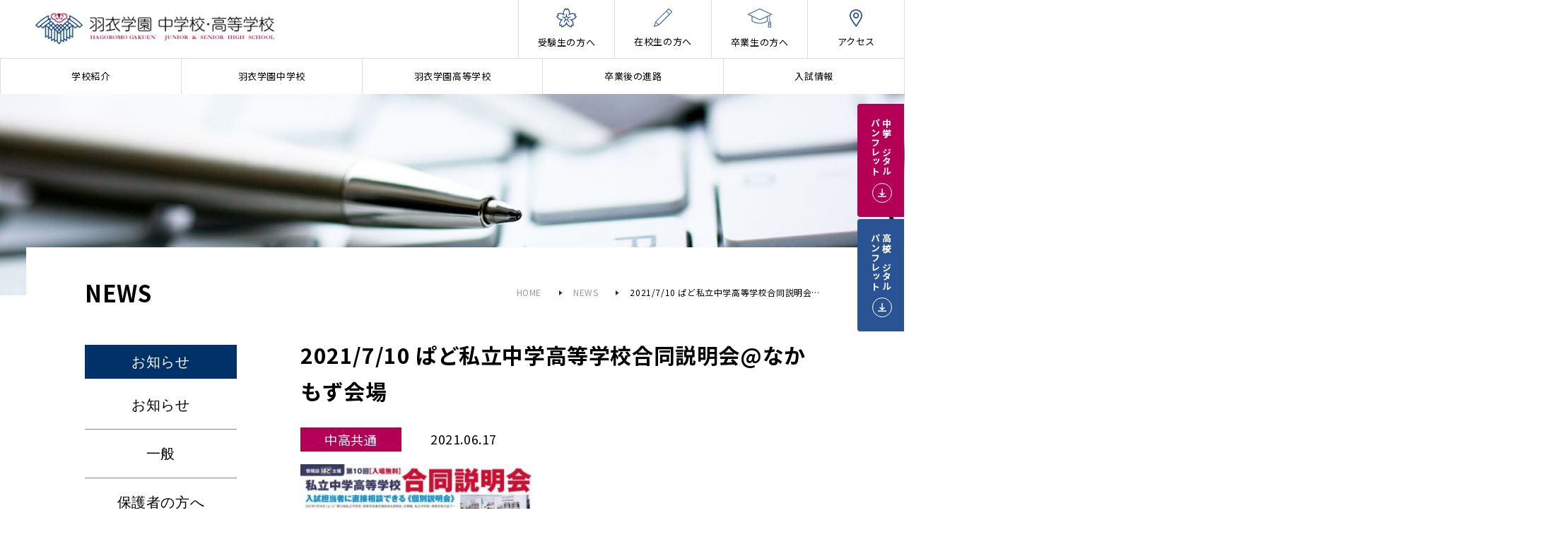

--- FILE ---
content_type: text/html; charset=UTF-8
request_url: https://hagoromogakuen.ed.jp/news/20210710_pado_nakamozu/
body_size: 9549
content:
<!DOCTYPE html>
<html lang="ja">
<head>
	<meta charset="utf-8">
	<meta http-equiv="X-UA-Compatible" content="IE=edge">
	<meta name="viewport" content="width=device-width, initial-scale=1.0">
	<title>2021/7/10 ぱど私立中学高等学校合同説明会@なかもず会場｜NEWS｜羽衣学園中学校・高等学校</title>
	<meta name="description" content="説明会 第10回　情報誌ぱど主催『私立中学･高等学校 合同説明会』 日時 2021年7月10日（土） 10：00～15：00 詳細はこちら 新型コロナウイルス感染拡大の状況により、開催の中止・延期など、内容の変更をさせていただく場合がございますのでご来場前に必ず本ホームページをご確認下さい。 会場 堺市産業振興センター（堺市北区長曽根町183-5） 各線「なかもず」駅から徒歩2分 駐車場は、隣接の…">
	<meta name="keywords" content="NEWS,羽衣学園中学校,羽衣学園高等学校,羽衣学園,中高一貫,私立高校,関西,大阪">
	<meta name="format-detection" content="telephone=no">
	<link rel="icon" type="image/x-icon" href="https://hagoromogakuen.ed.jp/cms/wp-content/themes/hagoromogakuen/img/common/favicon.ico">
	<link rel="apple-touch-icon" href="https://hagoromogakuen.ed.jp/cms/wp-content/themes/hagoromogakuen/img/common/apple-touch-icon.png">
	<meta property="og:site_name" content="羽衣学園中学校・高等学校">
	<meta property="og:type" content="article">
	<meta property="og:url" content="https://hagoromogakuen.ed.jp/news/20210710_pado_nakamozu/">
	<meta property="og:image" content="https://hagoromogakuen.ed.jp/cms/wp-content/themes/hagoromogakuen/img/common/ogp.png">
	<meta property="og:title" content="2021/7/10 ぱど私立中学高等学校合同説明会@なかもず会場｜NEWS｜羽衣学園中学校・高等学校">
	<meta property="og:description" content="説明会 第10回　情報誌ぱど主催『私立中学･高等学校 合同説明会』 日時 2021年7月10日（土） 10：00～15：00 詳細はこちら 新型コロナウイルス感染拡大の状況により、開催の中止・延期など、内容の変更をさせていただく場合がございますのでご来場前に必ず本ホームページをご確認下さい。 会場 堺市産業振興センター（堺市北区長曽根町183-5） 各線「なかもず」駅から徒歩2分 駐車場は、隣接の…">
	<meta name="twitter:card" content="summary_large_image">
	<meta name="twitter:title" content="2021/7/10 ぱど私立中学高等学校合同説明会@なかもず会場｜NEWS｜羽衣学園中学校・高等学校">
	<meta name="twitter:description" content="説明会 第10回　情報誌ぱど主催『私立中学･高等学校 合同説明会』 日時 2021年7月10日（土） 10：00～15：00 詳細はこちら 新型コロナウイルス感染拡大の状況により、開催の中止・延期など、内容の変更をさせていただく場合がございますのでご来場前に必ず本ホームページをご確認下さい。 会場 堺市産業振興センター（堺市北区長曽根町183-5） 各線「なかもず」駅から徒歩2分 駐車場は、隣接の…">
	<meta name="twitter:image" content="https://hagoromogakuen.ed.jp/cms/wp-content/themes/hagoromogakuen/img/common/ogp.png">
	<link href="https://fonts.googleapis.com/css?family=Noto+Sans+JP:400,700&display=swap" rel="stylesheet">
			<link href="https://hagoromogakuen.ed.jp/cms/wp-content/themes/hagoromogakuen/css/style.css" rel="stylesheet">
	<link rel="canonical" href="https://hagoromogakuen.ed.jp/news/20210710_pado_nakamozu/">
		<meta name='robots' content='max-image-preview:large' />
<link rel='stylesheet' id='wp-block-library-css' href='https://hagoromogakuen.ed.jp/cms/wp-includes/css/dist/block-library/style.min.css?ver=6.2.8' type='text/css' media='all' />
<link rel='stylesheet' id='classic-theme-styles-css' href='https://hagoromogakuen.ed.jp/cms/wp-includes/css/classic-themes.min.css?ver=6.2.8' type='text/css' media='all' />
<style id='global-styles-inline-css' type='text/css'>
body{--wp--preset--color--black: #000000;--wp--preset--color--cyan-bluish-gray: #abb8c3;--wp--preset--color--white: #ffffff;--wp--preset--color--pale-pink: #f78da7;--wp--preset--color--vivid-red: #cf2e2e;--wp--preset--color--luminous-vivid-orange: #ff6900;--wp--preset--color--luminous-vivid-amber: #fcb900;--wp--preset--color--light-green-cyan: #7bdcb5;--wp--preset--color--vivid-green-cyan: #00d084;--wp--preset--color--pale-cyan-blue: #8ed1fc;--wp--preset--color--vivid-cyan-blue: #0693e3;--wp--preset--color--vivid-purple: #9b51e0;--wp--preset--gradient--vivid-cyan-blue-to-vivid-purple: linear-gradient(135deg,rgba(6,147,227,1) 0%,rgb(155,81,224) 100%);--wp--preset--gradient--light-green-cyan-to-vivid-green-cyan: linear-gradient(135deg,rgb(122,220,180) 0%,rgb(0,208,130) 100%);--wp--preset--gradient--luminous-vivid-amber-to-luminous-vivid-orange: linear-gradient(135deg,rgba(252,185,0,1) 0%,rgba(255,105,0,1) 100%);--wp--preset--gradient--luminous-vivid-orange-to-vivid-red: linear-gradient(135deg,rgba(255,105,0,1) 0%,rgb(207,46,46) 100%);--wp--preset--gradient--very-light-gray-to-cyan-bluish-gray: linear-gradient(135deg,rgb(238,238,238) 0%,rgb(169,184,195) 100%);--wp--preset--gradient--cool-to-warm-spectrum: linear-gradient(135deg,rgb(74,234,220) 0%,rgb(151,120,209) 20%,rgb(207,42,186) 40%,rgb(238,44,130) 60%,rgb(251,105,98) 80%,rgb(254,248,76) 100%);--wp--preset--gradient--blush-light-purple: linear-gradient(135deg,rgb(255,206,236) 0%,rgb(152,150,240) 100%);--wp--preset--gradient--blush-bordeaux: linear-gradient(135deg,rgb(254,205,165) 0%,rgb(254,45,45) 50%,rgb(107,0,62) 100%);--wp--preset--gradient--luminous-dusk: linear-gradient(135deg,rgb(255,203,112) 0%,rgb(199,81,192) 50%,rgb(65,88,208) 100%);--wp--preset--gradient--pale-ocean: linear-gradient(135deg,rgb(255,245,203) 0%,rgb(182,227,212) 50%,rgb(51,167,181) 100%);--wp--preset--gradient--electric-grass: linear-gradient(135deg,rgb(202,248,128) 0%,rgb(113,206,126) 100%);--wp--preset--gradient--midnight: linear-gradient(135deg,rgb(2,3,129) 0%,rgb(40,116,252) 100%);--wp--preset--duotone--dark-grayscale: url('#wp-duotone-dark-grayscale');--wp--preset--duotone--grayscale: url('#wp-duotone-grayscale');--wp--preset--duotone--purple-yellow: url('#wp-duotone-purple-yellow');--wp--preset--duotone--blue-red: url('#wp-duotone-blue-red');--wp--preset--duotone--midnight: url('#wp-duotone-midnight');--wp--preset--duotone--magenta-yellow: url('#wp-duotone-magenta-yellow');--wp--preset--duotone--purple-green: url('#wp-duotone-purple-green');--wp--preset--duotone--blue-orange: url('#wp-duotone-blue-orange');--wp--preset--font-size--small: 13px;--wp--preset--font-size--medium: 20px;--wp--preset--font-size--large: 36px;--wp--preset--font-size--x-large: 42px;--wp--preset--spacing--20: 0.44rem;--wp--preset--spacing--30: 0.67rem;--wp--preset--spacing--40: 1rem;--wp--preset--spacing--50: 1.5rem;--wp--preset--spacing--60: 2.25rem;--wp--preset--spacing--70: 3.38rem;--wp--preset--spacing--80: 5.06rem;--wp--preset--shadow--natural: 6px 6px 9px rgba(0, 0, 0, 0.2);--wp--preset--shadow--deep: 12px 12px 50px rgba(0, 0, 0, 0.4);--wp--preset--shadow--sharp: 6px 6px 0px rgba(0, 0, 0, 0.2);--wp--preset--shadow--outlined: 6px 6px 0px -3px rgba(255, 255, 255, 1), 6px 6px rgba(0, 0, 0, 1);--wp--preset--shadow--crisp: 6px 6px 0px rgba(0, 0, 0, 1);}:where(.is-layout-flex){gap: 0.5em;}body .is-layout-flow > .alignleft{float: left;margin-inline-start: 0;margin-inline-end: 2em;}body .is-layout-flow > .alignright{float: right;margin-inline-start: 2em;margin-inline-end: 0;}body .is-layout-flow > .aligncenter{margin-left: auto !important;margin-right: auto !important;}body .is-layout-constrained > .alignleft{float: left;margin-inline-start: 0;margin-inline-end: 2em;}body .is-layout-constrained > .alignright{float: right;margin-inline-start: 2em;margin-inline-end: 0;}body .is-layout-constrained > .aligncenter{margin-left: auto !important;margin-right: auto !important;}body .is-layout-constrained > :where(:not(.alignleft):not(.alignright):not(.alignfull)){max-width: var(--wp--style--global--content-size);margin-left: auto !important;margin-right: auto !important;}body .is-layout-constrained > .alignwide{max-width: var(--wp--style--global--wide-size);}body .is-layout-flex{display: flex;}body .is-layout-flex{flex-wrap: wrap;align-items: center;}body .is-layout-flex > *{margin: 0;}:where(.wp-block-columns.is-layout-flex){gap: 2em;}.has-black-color{color: var(--wp--preset--color--black) !important;}.has-cyan-bluish-gray-color{color: var(--wp--preset--color--cyan-bluish-gray) !important;}.has-white-color{color: var(--wp--preset--color--white) !important;}.has-pale-pink-color{color: var(--wp--preset--color--pale-pink) !important;}.has-vivid-red-color{color: var(--wp--preset--color--vivid-red) !important;}.has-luminous-vivid-orange-color{color: var(--wp--preset--color--luminous-vivid-orange) !important;}.has-luminous-vivid-amber-color{color: var(--wp--preset--color--luminous-vivid-amber) !important;}.has-light-green-cyan-color{color: var(--wp--preset--color--light-green-cyan) !important;}.has-vivid-green-cyan-color{color: var(--wp--preset--color--vivid-green-cyan) !important;}.has-pale-cyan-blue-color{color: var(--wp--preset--color--pale-cyan-blue) !important;}.has-vivid-cyan-blue-color{color: var(--wp--preset--color--vivid-cyan-blue) !important;}.has-vivid-purple-color{color: var(--wp--preset--color--vivid-purple) !important;}.has-black-background-color{background-color: var(--wp--preset--color--black) !important;}.has-cyan-bluish-gray-background-color{background-color: var(--wp--preset--color--cyan-bluish-gray) !important;}.has-white-background-color{background-color: var(--wp--preset--color--white) !important;}.has-pale-pink-background-color{background-color: var(--wp--preset--color--pale-pink) !important;}.has-vivid-red-background-color{background-color: var(--wp--preset--color--vivid-red) !important;}.has-luminous-vivid-orange-background-color{background-color: var(--wp--preset--color--luminous-vivid-orange) !important;}.has-luminous-vivid-amber-background-color{background-color: var(--wp--preset--color--luminous-vivid-amber) !important;}.has-light-green-cyan-background-color{background-color: var(--wp--preset--color--light-green-cyan) !important;}.has-vivid-green-cyan-background-color{background-color: var(--wp--preset--color--vivid-green-cyan) !important;}.has-pale-cyan-blue-background-color{background-color: var(--wp--preset--color--pale-cyan-blue) !important;}.has-vivid-cyan-blue-background-color{background-color: var(--wp--preset--color--vivid-cyan-blue) !important;}.has-vivid-purple-background-color{background-color: var(--wp--preset--color--vivid-purple) !important;}.has-black-border-color{border-color: var(--wp--preset--color--black) !important;}.has-cyan-bluish-gray-border-color{border-color: var(--wp--preset--color--cyan-bluish-gray) !important;}.has-white-border-color{border-color: var(--wp--preset--color--white) !important;}.has-pale-pink-border-color{border-color: var(--wp--preset--color--pale-pink) !important;}.has-vivid-red-border-color{border-color: var(--wp--preset--color--vivid-red) !important;}.has-luminous-vivid-orange-border-color{border-color: var(--wp--preset--color--luminous-vivid-orange) !important;}.has-luminous-vivid-amber-border-color{border-color: var(--wp--preset--color--luminous-vivid-amber) !important;}.has-light-green-cyan-border-color{border-color: var(--wp--preset--color--light-green-cyan) !important;}.has-vivid-green-cyan-border-color{border-color: var(--wp--preset--color--vivid-green-cyan) !important;}.has-pale-cyan-blue-border-color{border-color: var(--wp--preset--color--pale-cyan-blue) !important;}.has-vivid-cyan-blue-border-color{border-color: var(--wp--preset--color--vivid-cyan-blue) !important;}.has-vivid-purple-border-color{border-color: var(--wp--preset--color--vivid-purple) !important;}.has-vivid-cyan-blue-to-vivid-purple-gradient-background{background: var(--wp--preset--gradient--vivid-cyan-blue-to-vivid-purple) !important;}.has-light-green-cyan-to-vivid-green-cyan-gradient-background{background: var(--wp--preset--gradient--light-green-cyan-to-vivid-green-cyan) !important;}.has-luminous-vivid-amber-to-luminous-vivid-orange-gradient-background{background: var(--wp--preset--gradient--luminous-vivid-amber-to-luminous-vivid-orange) !important;}.has-luminous-vivid-orange-to-vivid-red-gradient-background{background: var(--wp--preset--gradient--luminous-vivid-orange-to-vivid-red) !important;}.has-very-light-gray-to-cyan-bluish-gray-gradient-background{background: var(--wp--preset--gradient--very-light-gray-to-cyan-bluish-gray) !important;}.has-cool-to-warm-spectrum-gradient-background{background: var(--wp--preset--gradient--cool-to-warm-spectrum) !important;}.has-blush-light-purple-gradient-background{background: var(--wp--preset--gradient--blush-light-purple) !important;}.has-blush-bordeaux-gradient-background{background: var(--wp--preset--gradient--blush-bordeaux) !important;}.has-luminous-dusk-gradient-background{background: var(--wp--preset--gradient--luminous-dusk) !important;}.has-pale-ocean-gradient-background{background: var(--wp--preset--gradient--pale-ocean) !important;}.has-electric-grass-gradient-background{background: var(--wp--preset--gradient--electric-grass) !important;}.has-midnight-gradient-background{background: var(--wp--preset--gradient--midnight) !important;}.has-small-font-size{font-size: var(--wp--preset--font-size--small) !important;}.has-medium-font-size{font-size: var(--wp--preset--font-size--medium) !important;}.has-large-font-size{font-size: var(--wp--preset--font-size--large) !important;}.has-x-large-font-size{font-size: var(--wp--preset--font-size--x-large) !important;}
.wp-block-navigation a:where(:not(.wp-element-button)){color: inherit;}
:where(.wp-block-columns.is-layout-flex){gap: 2em;}
.wp-block-pullquote{font-size: 1.5em;line-height: 1.6;}
</style>
<script type='text/javascript' src='https://hagoromogakuen.ed.jp/cms/wp-includes/js/jquery/jquery.min.js?ver=3.6.4' id='jquery-core-js'></script>
<script type='text/javascript' src='https://hagoromogakuen.ed.jp/cms/wp-includes/js/jquery/jquery-migrate.min.js?ver=3.4.0' id='jquery-migrate-js'></script>
		<style type="text/css" id="wp-custom-css">
			/* レイアウト操作関係 */
.hg-box-rb10px {padding: 0 10px 10px 0;}
.hg-margin-bottom-10px {margin-bottom: 10px;}
.hg-indent2em {margin-left: 2em;}
.w20per { width: 20%;}
.w25per { width: 25%;}
.w30per { width: 30%;}
.w35per { width: 35%;}
.w40per { width: 40%;}
.w50per { width: 50%;}
.w60per { width: 60%;}
.w70per { width: 70%;}
.w80per { width: 80%;}
.w125per { width: 12.5%;}
.w175per { width: 17.5%;}
.nowrap {white-space: nowrap;}

.l-clm__clm100 { width: 100%;}

/* 修飾関係 */
.hg-notice {
  /*width: 80%;*/
  margin: 1em;
  padding: 0.5em;
  background-color: #FFFFFF;
  border-top: solid 20px #D80000;
  border-bottom: solid 2px #D80000;
  border-left: solid 2px #D80000;
  border-right: solid 2px #D80000;
}
.hg-notice h3 {
  font-weight: bold;
  color: crimson;
  margin-top: 0.5rem;
}
.hg-notice-underline {
  text-decoration-color: black;
  text-decoration-line: underline;
}
.hg-note-list {
  font-size: 1.2rem;
  color: #444;
}
ul.hg-note-list {
  padding-left: 2em;
  list-style-type:  square;
}
.hg-note-small {
  font-size: 70%;
  color: #444;
}
.highlighter-yellow {
  background:linear-gradient(transparent 60%, #ff6 60%);
}
.highlighter-pink {
  background:linear-gradient(transparent 60%, #fac 40%);
}
.hg-font-200per {font-size: 200%;}
.hg-content {
  padding-left:0.5rem;
  padding-bottom: 1rem;
}
.minibox-header {
  width: 98%;
  height: 100%;
  margin: 0 0.5em 0 0;
  padding: 0 0 0 2%;
  font-weight: bold;
  background-color: rgb(160, 200, 255);
}
.minibox {
  width: 96%;
  height: 100%;
  margin: 0 0 1em 0;
  padding: 0 0 0 4%;
  background-color: rgb(225, 240, 255);
}
.hg-line-through {
  text-decoration-line: line-through;
}

/* flex box */
.hg-flexrow {
	display: flex;
	flex-direction: row;
	flex-wrap: wrap;
}
.hg-quate-clm {
  display: flex;
  flex-direction: row;
  flex-wrap: wrap;
  margin-top: 30px;
  margin-bottom: 15px;
  padding: 35px;
  background: #f9f9f9;
}
.hg-quate-clm-item {
  margin-bottom: 5px;
}

.hg-article {
  margin-top: 1em;
  margin-bottom: 3em;
}
@media all and (min-width: 768px) { 
  .hg-quate-clm{padding: 20px;}
  .hg-quate-clm-head{width:10%;}
  .hg-quate-clm-item {
     width: 85%;
  }
  .hg-quate-clm h3 {
    width: 100%;
  }
}

@media all and (max-width: 767px) { 
  .hg-quate-clm {
    flex-direction: column;
    padding: 10%;
  }
  .hg-quate-clm-head {
    width:100%;
    font-weight: bold;
  }
  .hg-quate-clm-item {
    width:100%;
    margin-bottom: 10px;
  }
}


/* Table 内の表示関係 */
th.no-wrap { white-space: nowrap;}
td.no-wrap { white-space: nowrap;}
.col-sum { border-top: solid 1px #666;}
.va-mid { vertical-align: middle;}
.note-list {
  list-style-type: "※";
  text-align: left;
}


/* article-table */
.article-table { table-layout: auto;}
.article-table th {
  background-color: #003169;
	color: #fff;
}
.article-tabe td { font-size: 0.8em;}


/* res-table label text 関係 */
.res-table-label {
  padding: 3px 8px; 
  margin-bottom: 5px; 
  color: #fff; 
  text-align: center;
}
.res-table-label80 {
  width: 80%;
  padding: 3px 8px; 
  margin-bottom: 5px; 
  color: #fff; 
  text-align: center;
}
.res-table-label.label-bl { background: #5d7ac2; }
.res-table-label.label-gr { background: #59c3c9; }
.res-table-label.label-re { background: #b30056; }
.res-table-arw-txt::after { content: ": ";}

/* レスポンシブル res-table */
.res-table table {
  margin: 20px auto;
  table-layout: auto;
	font-size: 90%;
}
.res-table th {
  background: #003169;
  border: solid 1px #ccc;
  color: #fff;
  padding: 10px;
}
.res-table td {
  border: solid 1px #ddd;
  padding: 10px;
}
@media screen and (max-width: 767px) {
  .res-table { width: 95%;}
  .res-table th,
  .res-table td {
    border-bottom: none;
    border-right: none;
    border-left: none;
    display: block;
    width: 100%;
    padding-left: 4px;
  }
/*	.res-table .w20per {width: 100%;} */
  .last td:last-child {
    border-bottom: solid 1px #ccc;
    width: 100%;
  }
}


/* レスポンシブ res-table2 */
.res-table2 td:first-child {
  background: #003169; /*#fbf5f5*/
  color: #fff;
}
@media screen and (max-width: 767px) {
  .res-table2 {
    width: 95%;
    margin-left: 2px;
  }
  .res-table2 .thead { display: none;}
  .res-table2 tr { width: 100%;}
  .res-table2 td {
    display: block;
    /*text-align: left;*/
    width: 100%;
  }
  .res-table2 td.ind2 {
    display: block;
    text-align: left;
    padding-left: 5em;
    text-indent: -5em;
    width: 100%;
  }
	.res-table2 td.ind3 {
    display: block;
    text-align: left;
    padding-left: 10em;
    text-indent: -10em;
    width: 100%;
  }
  .res-table2 td:first-child {
    background: #2a5393;
    color: #fff;
    font-weight: bold;
    text-align: center;
    border-top: 5px;
  }
  .res-table2 .br td::before { content: attr(data-label)":\A";}
  .res-table2 td:before {
    content: attr(data-label);
    /*float: left;*/
    font-weight: bold;/* flex box */
  }
}


/* レスポンシブル定義リスト*/
.gaiyou {
  margin-left:0.5rem;
  margin-top: 1rem;
  margin-bottom: 1.5rem;
}
.gaiyou dl {
  display: flex;
  flex-flow: row wrap;
  width: 100%;
  margin-top: 10px;
  /*margin-left: 1rem;*/
}
.gaiyou dt {
  display: inline-block;
  flex-basis: 25%;
  margin: 0;
  padding: 1em;
  background-color: #f1f1f1;
  border-top: 1px solid #ccc;
  border-bottom: 1px solid #ccc;
  word-break: normal;
}
.gaiyou dt.blue {
  display: inline-block;
  background-color: #003169;
  color: #fff;
  font-weight: bold;
  border-top: 1px solid #ddd;
  border-bottom: 1px solid #ddd;
  word-break: normal;
}
.gaiyou dd {
  flex-basis: 65%;
  margin: 0;
  padding: 1em;
  background-color: #fff;
  border-top: 1px solid #ddd;
  border-bottom: 1px solid #ddd;
  /*border-right: 1px solid #ddd;*/
}
@media screen and (max-width: 767px) {
  .gaiyou dl {
    flex-flow: column;
    flex-basis: 100%;
    
  }
  .gaiyou dd {
    flex-basis: 100%;
    border-right: none;
  }
}


/* 中学入試要項用 */
/* 中学入試要項はテーブルが複雑なので、
   デスクトップ版と、モバイル版を分けている */
@media screen and (min-width: 768px) { 
  .desktop-table {display: block;}
  /*.mobile-table {display: none;}*/
}
@media screen and (max-width: 767px) {
  /*.desktop-table {display: none;}*/
  .desktop-table {display: block flex;}
  .mobile-table {display: block flex;}
}


/* Youtube用 */
.youtube {
  position: relative;
  width: 100%;
  padding-top: 56.25%;
}
.youtube iframe {
  position: absolute;
  top: 0;
  right: 0;
  width: 100%;
  height: 100%;
}
		</style>
		</head>
<script>
  (function(i,s,o,g,r,a,m){i['GoogleAnalyticsObject']=r;i[r]=i[r]||function(){
  (i[r].q=i[r].q||[]).push(arguments)},i[r].l=1*new Date();a=s.createElement(o),
  m=s.getElementsByTagName(o)[0];a.async=1;a.src=g;m.parentNode.insertBefore(a,m)
  })(window,document,'script','//www.google-analytics.com/analytics.js','ga');

  ga('create', 'UA-62355553-1', 'auto');
  ga('send', 'pageview');

</script>
<body id="news">
<div class="js-media-query u-media-query"></div>
<div class="js-nav-overlay l-nav-overlay"></div>
<div class="l-wrapper">
	<header class="js-header l-header">
		<div class="l-header__inner">
			<div class="l-header-info">
								<p class="l-header-info__logo"><a href="https://hagoromogakuen.ed.jp/" class="l-header-info__logo-link u-alpha"><img src="https://hagoromogakuen.ed.jp/cms/wp-content/themes/hagoromogakuen/img/common/header/logo01.png" alt="羽衣学園 中学校・高等学校"></a></p>
			<ul class="l-header-nav u-view-sp">
				<li class="l-header-nav__item" itemprop="name">
					<a href="https://hagoromogakuen.ed.jp/jh_school/" class="l-header-nav__item-link" itemprop="URL">
						<i class="l-header-nav__item-ico is-menu01"></i>
						<span class="l-header-nav__item-txt">中学校</span>
					</a>
				</li>
				<li class="l-header-nav__item" itemprop="name">
					<a href="https://hagoromogakuen.ed.jp/h_school/" class="l-header-nav__item-link" itemprop="URL">
						<i class="l-header-nav__item-ico is-menu02"></i>
						<span class="l-header-nav__item-txt">高等学校</span>
					</a>
				</li>
				<li class="l-header-nav__item" itemprop="name">
					<a href="https://hagoromogakuen.ed.jp/candidates/" class="l-header-nav__item-link" itemprop="URL">
						<i class="l-header-nav__item-ico is-menu03"></i>
						<span class="l-header-nav__item-txt">受験生の方</span>
					</a>
				</li>
				<li class="l-header-nav__item" itemprop="name">
					<a href="https://hagoromogakuen.ed.jp/news/" class="l-header-nav__item-link" itemprop="URL">
						<i class="l-header-nav__item-ico is-menu04"></i>
						<span class="l-header-nav__item-txt">お知らせ</span>
					</a>
				</li>
				<li class="l-header-nav__item">
						<span class="js-nav-btn l-header-nav__item-link">
							<div class="l-header-nav__item-btn">
								<span class="l-header-nav__item-btn-line"></span>
								<span class="l-header-nav__item-btn-line"></span>
								<span class="l-header-nav__item-btn-line"></span>
							</div>
							<span class="l-header-nav__item-txt">メニュー</span>
						</span>
				</li>
			</ul>
			<ul class="l-header-nav u-view-upper-tb">
				<li class="l-header-nav__item" itemprop="name">
					<a href="https://hagoromogakuen.ed.jp/candidates/" class="l-header-nav__item-link" itemprop="URL">
						<i class="l-header-nav__item-ico is-menu01"></i>
						<span class="l-header-nav__item-txt">受験生の方へ</span>
					</a>
				</li>
				<li class="l-header-nav__item" itemprop="name">
					<a href="https://hagoromogakuen.ed.jp/students/" class="l-header-nav__item-link" itemprop="URL">
						<i class="l-header-nav__item-ico is-menu02"></i>
						<span class="l-header-nav__item-txt">在校生の方へ</span>
					</a>
				</li>
				<li class="l-header-nav__item" itemprop="name">
					<a href="https://hagoromogakuen.ed.jp/graduate/" class="l-header-nav__item-link" itemprop="URL">
						<i class="l-header-nav__item-ico is-menu03"></i>
						<span class="l-header-nav__item-txt">卒業生の方へ</span>
					</a>
				</li>
				<li class="l-header-nav__item" itemprop="name">
					<a href="https://hagoromogakuen.ed.jp/access/" class="l-header-nav__item-link" itemprop="URL">
						<i class="l-header-nav__item-ico is-menu04"></i>
						<span class="l-header-nav__item-txt">アクセス</span>
					</a>
				</li>
			</ul>
		</div>
</div>
<nav class="js-nav-content l-nav" role="navigation" itemscope itemtype="http://www.schema.org/SiteNavigationElement">
	<ul class="l-nav-list">
		<li class="l-nav-list__item is-parents" itemprop="name">
			<a  href="https://hagoromogakuen.ed.jp/introduction/" class="js-l-nav-trigger l-nav-list__item-link">学校紹介</a>
			<ul class="js-l-nav-content l-nav-list__secondary">
				<li class="l-nav-list__secondary-item u-view-sp"><a href="https://hagoromogakuen.ed.jp/introduction/" class="l-nav-list__secondary-link">学校紹介</a></li>
				<li class="l-nav-list__secondary-item"><a href="https://hagoromogakuen.ed.jp/introduction/history/" class="l-nav-list__secondary-link">校長挨拶/沿革・校歌</a></li>
				<li class="l-nav-list__secondary-item"><a href="https://hagoromogakuen.ed.jp/introduction/philosophy/" class="l-nav-list__secondary-link">教育理念</a></li>
				<li class="l-nav-list__secondary-item"><a href="https://hagoromogakuen.ed.jp/introduction/facility/" class="l-nav-list__secondary-link">学園キャンパス案内</a></li>
				<li class="l-nav-list__secondary-item"><a href="https://hagoromogakuen.ed.jp/introduction/program/" class="l-nav-list__secondary-link">HAGOROMO CHALLENGE NEXT STAGE</a></li>
				<li class="l-nav-list__secondary-item"><a href="https://hagoromogakuen.ed.jp/introduction/support/" class="l-nav-list__secondary-link">ICT教育環境</a></li>
				<li class="l-nav-list__secondary-item"><a href="https://hagoromogakuen.ed.jp/introduction/global/" class="l-nav-list__secondary-link">グローバル体験プログラム</a></li>
			</ul>
		</li>
		<li class="l-nav-list__item is-parents u-view-upper-tb" itemprop="name">
			<a href="https://hagoromogakuen.ed.jp/jh_school/" class="js-l-nav-trigger l-nav-list__item-link">羽衣学園中学校</a>
			<ul class="js-l-nav-content l-nav-list__secondary">
				<li class="l-nav-list__secondary-item"><a href="https://hagoromogakuen.ed.jp/introduction/global/" class="l-nav-list__secondary-link">グローバル体験プログラム</a></li>
				<li class="l-nav-list__secondary-item"><a href="https://hagoromogakuen.ed.jp/jh_school/learn/" class="l-nav-list__secondary-link">中学校の学び</a></li>
				<li class="l-nav-list__secondary-item"><a href="https://hagoromogakuen.ed.jp/jh_school/curriculum/" class="l-nav-list__secondary-link">コース・カリキュラム</a></li>
				<li class="l-nav-list__secondary-item"><a href="https://hagoromogakuen.ed.jp/jh_school/events/" class="l-nav-list__secondary-link">年間行事（中学/高校）</a></li>
				<li class="l-nav-list__secondary-item"><a href="https://hagoromogakuen.ed.jp/jh_school/club/" class="l-nav-list__secondary-link">クラブ活動紹介（中学/高校）</a></li>
				<li class="l-nav-list__secondary-item"><a href="https://hagoromogakuen.ed.jp/jh_school/uniform/" class="l-nav-list__secondary-link">制服（中学/高校）</a></li>
			</ul>
		</li>
		<li class="l-nav-list__item is-parents u-view-upper-tb" itemprop="name">
			<a href="https://hagoromogakuen.ed.jp/h_school/" class="js-l-nav-trigger l-nav-list__item-link">羽衣学園高等学校</a>
			<ul class="js-l-nav-content l-nav-list__secondary">
				<li class="l-nav-list__secondary-item"><a href="https://hagoromogakuen.ed.jp/introduction/global/" class="l-nav-list__secondary-link">グローバル体験プログラム</a></li>
				<li class="l-nav-list__secondary-item"><a href="https://hagoromogakuen.ed.jp/h_school/learn/" class="l-nav-list__secondary-link">高等学校の学び</a></li>
				<li class="l-nav-list__secondary-item"><a href="https://hagoromogakuen.ed.jp/h_school/course_01/" class="l-nav-list__secondary-link">文理特進Ⅰ類コース</a></li>
				<li class="l-nav-list__secondary-item"><a href="https://hagoromogakuen.ed.jp/h_school/course_02/" class="l-nav-list__secondary-link">文理特進Ⅱ類コース</a></li>
				<li class="l-nav-list__secondary-item"><a href="https://hagoromogakuen.ed.jp/h_school/course_03/" class="l-nav-list__secondary-link">進学コース</a></li>
				<li class="l-nav-list__secondary-item"><a href="https://hagoromogakuen.ed.jp/jh_school/events/" class="l-nav-list__secondary-link">年間行事（中学/高校）</a></li>
				<li class="l-nav-list__secondary-item"><a href="https://hagoromogakuen.ed.jp/jh_school/club/" class="l-nav-list__secondary-link">クラブ活動紹介（中学/高校）</a></li>
				<li class="l-nav-list__secondary-item"><a href="https://hagoromogakuen.ed.jp/jh_school/uniform/" class="l-nav-list__secondary-link">制服（中学/高校）</a></li>
			</ul>
		</li>
		<li class="l-nav-list__item is-parents" itemprop="name">
			<a href="https://hagoromogakuen.ed.jp/career/" class="js-l-nav-trigger l-nav-list__item-link">卒業後の進路</a>
			<ul class="js-l-nav-content l-nav-list__secondary">
				<li class="l-nav-list__secondary-item u-view-sp"><a href="https://hagoromogakuen.ed.jp/career/" class="l-nav-list__secondary-link">卒業後の進路</a></li>
				<li class="l-nav-list__secondary-item"><a href="https://hagoromogakuen.ed.jp/career/trend/" class="l-nav-list__secondary-link">進路傾向</a></li>
				<li class="l-nav-list__secondary-item"><a href="https://hagoromogakuen.ed.jp/career/pass/" class="l-nav-list__secondary-link">主な合格先</a></li>
				<li class="l-nav-list__secondary-item"><a href="https://hagoromogakuen.ed.jp/career/system/" class="l-nav-list__secondary-link">各種推薦制度</a></li>
			</ul>
		</li>
		<li class="l-nav-list__item is-parents" itemprop="name">
			<a href="https://hagoromogakuen.ed.jp/candidates/" class="js-l-nav-trigger l-nav-list__item-link">入試情報</a>
			<ul class="js-l-nav-content l-nav-list__secondary">
				<li class="l-nav-list__secondary-item"><a href="https://hagoromogakuen.ed.jp/jh_guidelines/" class="l-nav-list__secondary-link">中学入試要項</a></li>
				<li class="l-nav-list__secondary-item"><a href="https://hagoromogakuen.ed.jp/h_guidelines_osaka/" class="l-nav-list__secondary-link">高等学校(大阪)入試要項</a></li>
				<li class="l-nav-list__secondary-item"><a href="https://hagoromogakuen.ed.jp/h_guidelines_wakayama/" class="l-nav-list__secondary-link">高等学校(和歌山)入試要項</a></li>
				<!-- <li class="l-nav-list__secondary-item"><a href="https://hagoromogakuen.ed.jp/open_campus/" class="l-nav-list__secondary-link">学校説明会・オープンキャンパス 入試イベント</a></li> -->
			</ul>
		</li>
		<li class="l-nav-list__item u-view-sp" itemprop="name"><a class="l-nav-list__item-link" href="https://hagoromogakuen.ed.jp/students/">在校生の方へ</a></li>
		<li class="l-nav-list__item u-view-sp" itemprop="name"><a class="l-nav-list__item-link" href="https://hagoromogakuen.ed.jp/graduate/">卒業生の方へ</a></li>
		<li class="l-nav-list__item u-view-sp" itemprop="name"><a class="l-nav-list__item-link" href="https://hagoromogakuen.ed.jp/access/">アクセス</a></li>
	</ul>
</nav>
</header>
<!-- /.l-header -->
<div class="l-sub-img">
	<div class="l-sub-img__inner u-inner">
		<p class="l-sub-img__head">NEWS</p>
	<div class="l-breadcrumb u-view-upper-tb">
	<ol class="l-breadcrumb-list u-inner">
		<li class="l-breadcrumb-list__item"><a href="https://hagoromogakuen.ed.jp" class="l-breadcrumb-list__link">HOME</a></li>
					<li class="l-breadcrumb-list__item"><a href="https://hagoromogakuen.ed.jp/news/" class="l-breadcrumb-list__link">NEWS</a></li>
			<li class="l-breadcrumb-list__item">2021/7/10 ぱど私立中学高等学校合同説明会…</li>
			</ol>
</div>
<!-- /#breadcrumb -->
<script type="application/ld+json">
{
	"@context": "http://schema.org",
	"@type": "BreadcrumbList",
	"itemListElement": [
		{
			"@type": "ListItem",
			"position": 1,
			"item": {
				"@id": "https://hagoromogakuen.ed.jp/",
				"name": "HOME"
			}
		},
				{
			"@type": "ListItem",
			"position": 2,
			"item": {
				"@id": "https://hagoromogakuen.ed.jp/news/",
				"name": "NEWS"
			}
		},
		{
			"@type": "ListItem",
			"position": 3,
			"item": {
				"@id": "https://hagoromogakuen.ed.jp/news/20210710_pado_nakamozu/",
				"name": "2021/7/10 ぱど私立中学高等学校合同説明会@なかもず会場"
			}
		}
			]
}
</script>
</div>
<!-- /.l-sub-img -->
</div>
<div class="l-container is-col2">
<div class="l-contents">
<main role="main">
	<article class="c-single01 u-inner">
		<header class="c-single01__head">
			<h1 class="c-single01__tit">2021/7/10 ぱど私立中学高等学校合同説明会@なかもず会場</h1>
			<div class="c-single01__meta">
									<ul class="c-single01__cat">
													<li class="c-single01__cat-item" style="background-color:#b30056; color:#fff;">中高共通</li>
											</ul>
								<time class="c-single01__date" datetime="2021-06-17">2021.06.17</time>
			</div>
		</header>
		<div class="c-single01__content">
			<p><img decoding="async" src="https://hagoromogakuen.ed.jp/cms/wp-content/uploads/2021/06/20210710_pado_nakamozu-300x212.jpg" alt="7/10(土)ぱど私立中学高等学校合同説明会@なかもず会場" width="300" height="212" class="alignleft size-medium wp-image-5046" /></p>
<div class="gaiyou">
<dl>
<dt>説明会</dt>
<dd>第10回　情報誌ぱど主催『私立中学･高等学校 合同説明会』</dd>
<dt>日時</dt>
<dd>2021年7月10日（土）<br />
10：00～15：00</p>
<p><a href="https://sakai-news.jp/event/kyouiku1/a005_siritutyuukougoudou" class="c-btn03 c-btn03__re u-alpha"><span class="u-font-serif c-btn03-txt">詳細はこちら</span></a></p>
<p>新型コロナウイルス感染拡大の状況により、開催の中止・延期など、内容の変更をさせていただく場合がございますのでご来場前に必ず本ホームページをご確認下さい。</dd>
<dt>会場</dt>
<dd>堺市産業振興センター（堺市北区長曽根町183-5）<br />
  各線「なかもず」駅から徒歩2分<br />
  駐車場は、隣接の来客用駐車場(無料)がございますが、できるだけ電車・バスなどの公共交通機関をご利用ください。</dd>
<dt>入場料</dt>
<dd>無料</dd>
<dt>定員</dt>
<dd>ひと家族2名様まで</dd>
<dt>内容</dt>
<dd>関西圏の人気校はじめ、大阪南部の私立校総勢30校以上の入試各担当の先生方と直接お話ができます。<br />
  また、今年も単独説明会を開催します！<br />
    気になる制服の展示ブースもありますよ！<br />
    この機会に、足を運んでみてください。</dd>
<dt>注意事項</dt>
<dd>
※混雑状況により入口にて入場制限させていただく場合がございます。<br />
　感染防止対策の為、ひと家族2名様まででご来場ください。<br />
※コロナウイルスの影響により日時変更の可能性があります</dd>
<dt>主催者</dt>
<dd>情報誌ぱど</dd>
<dt>問合せ先</dt>
<dd>
  ニワダニネットワークシステム（株）<br />
  ぱど事業部<br />
  TEL：072-270-8810<br />
  ※営業時間：9：30～18：00（土日祝・年末年始を除く）
</dd>
</dl>
<p><a href="https://sakai-news.jp/event/kyouiku1/a005_siritutyuukougoudou" class="c-btn03 c-btn03__re u-alpha"><span class="u-font-serif c-btn03-txt">詳細はこちら</span></a></p>
</div>
		</div>
		<p class="c-single01__back c-btn01"><a class="c-btn01__link" href="https://hagoromogakuen.ed.jp/news/">一覧に戻る</a></p>
	</article>
	<!-- / #single -->
</main>
</div>
<!-- /.l-contents -->
	<aside class="l-sidebar u-font-serif" role="complementary" itemscope itemtype="http://schema.org/WPSideBar">
	<div class="u-inner">
		<div class="l-sidebar-sec">
			<p class="l-sidebar-sec__head">お知らせ</p>
			<ul class="l-sidebar-sec-list">
									<li class="l-sidebar-sec-list-item"><a href="https://hagoromogakuen.ed.jp/news/category/info" class="l-sidebar-sec-list-link">お知らせ</a></li>
									<li class="l-sidebar-sec-list-item"><a href="https://hagoromogakuen.ed.jp/news/category/%e4%b8%80%e8%88%ac" class="l-sidebar-sec-list-link">一般</a></li>
									<li class="l-sidebar-sec-list-item"><a href="https://hagoromogakuen.ed.jp/news/category/parents" class="l-sidebar-sec-list-link">保護者の方へ</a></li>
									<li class="l-sidebar-sec-list-item"><a href="https://hagoromogakuen.ed.jp/news/category/exam" class="l-sidebar-sec-list-link">入試情報</a></li>
									<li class="l-sidebar-sec-list-item"><a href="https://hagoromogakuen.ed.jp/news/category/junior-high" class="l-sidebar-sec-list-link">中高共通</a></li>
									<li class="l-sidebar-sec-list-item"><a href="https://hagoromogakuen.ed.jp/news/category/junior-high-school" class="l-sidebar-sec-list-link">中学校</a></li>
									<li class="l-sidebar-sec-list-item"><a href="https://hagoromogakuen.ed.jp/news/category/high-school" class="l-sidebar-sec-list-link">高等学校</a></li>
							</ul>
		</div>
		<div class="l-sidebar-sec">
			<p class="l-sidebar-sec__head">アーカイブ</p>
			<ul class="l-sidebar-sec-list">
					<li class="l-sidebar-sec-list-item"><a class="l-sidebar-sec-list-link" href='https://hagoromogakuen.ed.jp/news/2026/'>2026</a></li>
	<li class="l-sidebar-sec-list-item"><a class="l-sidebar-sec-list-link" href='https://hagoromogakuen.ed.jp/news/2025/'>2025</a></li>
	<li class="l-sidebar-sec-list-item"><a class="l-sidebar-sec-list-link" href='https://hagoromogakuen.ed.jp/news/2024/'>2024</a></li>
	<li class="l-sidebar-sec-list-item"><a class="l-sidebar-sec-list-link" href='https://hagoromogakuen.ed.jp/news/2023/'>2023</a></li>
	<li class="l-sidebar-sec-list-item"><a class="l-sidebar-sec-list-link" href='https://hagoromogakuen.ed.jp/news/2022/'>2022</a></li>
	<li class="l-sidebar-sec-list-item"><a class="l-sidebar-sec-list-link" href='https://hagoromogakuen.ed.jp/news/2021/'>2021</a></li>
			</ul>
		</div>
	</div>
</aside>
<!-- /.l-sidebar -->
</div>
<!-- /.l-container -->
<footer class="js-footer l-footer">
	<div class="l-footer__inner u-inner">
		<div class="l-footer__info">
			<p class="l-footer__info-logo"><a href="https://hagoromogakuen.ed.jp/" class="l-footer__info-logo-link u-alpha"><img src="https://hagoromogakuen.ed.jp/cms/wp-content/themes/hagoromogakuen/img/common/img_pixel01.png" data-src="https://hagoromogakuen.ed.jp/cms/wp-content/themes/hagoromogakuen/img/common/footer/logo01.png" alt="羽衣学園 中学校・高等学校" class="js-c-lazy"></a></p>
			<div class="l-footer__info-address">
				<p class="l-footer__info-address-txt">所在地：大阪府高石市東羽衣1-11-57</p>
				<p class="l-footer__info-address-txt">TEL：072-265-7561  FAX：072-262-3385</p>
			</div>
			<div class="l-footer__info-btn c-btn01-list">
				<div class="c-btn01 is-transparent is-left is-small">
					<a href="https://hagoromogakuen.com/blog/" class="c-btn01__link" target="_blank" rel="noopener noreferrer">HAGOROMO BLOG</a>
				</div>
				<div class="c-btn01 is-transparent is-left is-small">
					<a href="https://hagoromogakuen.ed.jp/hagoromo-movie/" class="c-btn01__link" target="_blank" rel="noopener noreferrer">HAGOROMO動画</a>
				</div>
			</div>
		</div>
		<div class="l-footer__sitemap">
			<div class="l-footer__sitemap-column">
				<div class="l-footer__sitemap-section">
					<p class="l-footer__sitemap-label"><a href="https://hagoromogakuen.ed.jp/introduction/" class="l-footer__sitemap-label-link">学校紹介</a></p>
					<ul class="l-footer__sitemap-list">
						<li class="l-footer__sitemap-item"><a href="https://hagoromogakuen.ed.jp/introduction/history/" class="l-footer__sitemap-link">校長挨拶/沿革・校歌</a></li>
						<li class="l-footer__sitemap-item"><a href="https://hagoromogakuen.ed.jp/introduction/philosophy/" class="l-footer__sitemap-link">教育理念</a></li>
						<li class="l-footer__sitemap-item"><a href="https://hagoromogakuen.ed.jp/introduction/facility/" class="l-footer__sitemap-link">学園キャンパス案内</a></li>
						<li class="l-footer__sitemap-item"><a href="https://hagoromogakuen.ed.jp/introduction/program/" class="l-footer__sitemap-link">HAGOROMO CHALLENGE NEXT STAGE</a></li>
						<li class="l-footer__sitemap-item"><a href="https://hagoromogakuen.ed.jp/introduction/support/" class="l-footer__sitemap-link">ICT教育環境</a></li>
						<li class="l-footer__sitemap-item"><a href="https://hagoromogakuen.ed.jp/introduction/global/" class="l-footer__sitemap-link">グローバル体験プログラム</a></li>
					</ul>
				</div>
				<div class="l-footer__sitemap-section">
					<p class="l-footer__sitemap-label"><a href="https://hagoromogakuen.ed.jp/jh_school/" class="l-footer__sitemap-label-link">羽衣学園中学校</a></p>
					<ul class="l-footer__sitemap-list">
						<li class="l-footer__sitemap-item"><a href="https://hagoromogakuen.ed.jp/introduction/global/" class="l-footer__sitemap-link">グローバル体験プログラム</a></li>
						<li class="l-footer__sitemap-item"><a href="https://hagoromogakuen.ed.jp/jh_school/learn/" class="l-footer__sitemap-link">中学校の学び</a></li>
						<li class="l-footer__sitemap-item"><a href="https://hagoromogakuen.ed.jp/jh_school/curriculum/" class="l-footer__sitemap-link">コース・カリキュラム</a></li>
						<li class="l-footer__sitemap-item"><a href="https://hagoromogakuen.ed.jp/jh_school/events/" class="l-footer__sitemap-link">年間行事（中学/高校）</a></li>
						<li class="l-footer__sitemap-item"><a href="https://hagoromogakuen.ed.jp/jh_school/club/" class="l-footer__sitemap-link">クラブ活動紹介（中学/高校）</a></li>
						<li class="l-footer__sitemap-item"><a href="https://hagoromogakuen.ed.jp/jh_school/uniform/" class="l-footer__sitemap-link">制服（中学/高校）</a></li>
					</ul>
				</div>
				<div class="l-footer__sitemap-section">
					<p class="l-footer__sitemap-label"><a href="https://hagoromogakuen.ed.jp/h_school/" class="l-footer__sitemap-label-link">羽衣学園高等学校</a></p>
					<ul class="l-footer__sitemap-list">
						<li class="l-footer__sitemap-item"><a href="https://hagoromogakuen.ed.jp/introduction/global/" class="l-footer__sitemap-link">グローバル体験プログラム</a></li>
						<li class="l-footer__sitemap-item"><a href="https://hagoromogakuen.ed.jp/h_school/learn/" class="l-footer__sitemap-link">高等学校の学び</a></li>
						<li class="l-footer__sitemap-item"><a href="https://hagoromogakuen.ed.jp/h_school/course_01/" class="l-footer__sitemap-link">文理特進Ⅰ類コース</a></li>
						<li class="l-footer__sitemap-item"><a href="https://hagoromogakuen.ed.jp/h_school/course_02/" class="l-footer__sitemap-link">文理特進Ⅱ類コース</a></li>
						<li class="l-footer__sitemap-item"><a href="https://hagoromogakuen.ed.jp/h_school/course_03/" class="l-footer__sitemap-link">進学コース</a></li>
						<li class="l-footer__sitemap-item"><a href="https://hagoromogakuen.ed.jp/jh_school/events/" class="l-footer__sitemap-link">年間行事（中学/高校）</a></li>
						<li class="l-footer__sitemap-item"><a href="https://hagoromogakuen.ed.jp/jh_school/club/" class="l-footer__sitemap-link">クラブ活動紹介（中学/高校）</a></li>
						<li class="l-footer__sitemap-item"><a href="https://hagoromogakuen.ed.jp/jh_school/uniform/" class="l-footer__sitemap-link">制服（中学/高校）</a></li>
					</ul>
				</div>
				<div class="l-footer__sitemap-section">
					<p class="l-footer__sitemap-label"><a href="https://hagoromogakuen.ed.jp/career/" class="l-footer__sitemap-label-link">卒業後の進路について</a></p>
					<ul class="l-footer__sitemap-list">
						<li class="l-footer__sitemap-item"><a href="https://hagoromogakuen.ed.jp/career/trend/" class="l-footer__sitemap-link">進路傾向</a></li>
						<li class="l-footer__sitemap-item"><a href="https://hagoromogakuen.ed.jp/career/pass/" class="l-footer__sitemap-link">主な合格先</a></li>
						<li class="l-footer__sitemap-item"><a href="https://hagoromogakuen.ed.jp/career/system/" class="l-footer__sitemap-link">各種推薦制度</a></li>
					</ul>
				</div>
				<div class="l-footer__sitemap-section">
					<p class="l-footer__sitemap-label">入試情報</p>
					<ul class="l-footer__sitemap-list">
						<li class="l-footer__sitemap-item"><a href="https://hagoromogakuen.ed.jp/jh_guidelines/" class="l-footer__sitemap-link">中学入試要項</a></li>
						<li class="l-footer__sitemap-item"><a href="https://hagoromogakuen.ed.jp/h_guidelines_osaka/" class="l-footer__sitemap-link">高等学校(大阪)入試要項</a></li>
						<li class="l-footer__sitemap-item"><a href="https://hagoromogakuen.ed.jp/h_guidelines_wakayama/" class="l-footer__sitemap-link">高等学校(和歌山)入試要項</a></li>
						<!-- <li class="l-footer__sitemap-item"><a href="https://hagoromogakuen.ed.jp/open_campus/" class="l-footer__sitemap-link">学校説明会・オープンキャンパス 入試イベント</a></li> -->
					</ul>
				</div>
				<div class="l-footer__sitemap-section">
					<ul class="l-footer__sitemap-list is-parents">
						<li class="l-footer__sitemap-item"><a href="https://hagoromogakuen.ed.jp/graduate/" class="l-footer__sitemap-link">卒業生の方へ</a></li>
						<li class="l-footer__sitemap-item"><a href="https://hagoromogakuen.ed.jp/recruitment/" class="l-footer__sitemap-link">採用について</a></li>
						<li class="l-footer__sitemap-item"><a href="https://hagoromogakuen.ed.jp/access/" class="l-footer__sitemap-link">アクセスマップ</a></li>
						<li class="l-footer__sitemap-item"><a href="https://hagoromogakuen.ed.jp/contact/" class="l-footer__sitemap-link">お問い合わせ</a></li>
						<li class="l-footer__sitemap-item"><a href="https://hagoromogakuen.ed.jp/request/" class="l-footer__sitemap-link">資料請求</a></li>
						<li class="l-footer__sitemap-item"><a href="https://hagoromogakuen.ed.jp/candidates/" class="l-footer__sitemap-link">受験生の方へ</a></li>
						<li class="l-footer__sitemap-item"><a href="https://hagoromogakuen.ed.jp/students/" class="l-footer__sitemap-link">在校生の方へ</a></li>
					</ul>
				</div>
			</div>
		</div>
		<div class="l-footer__legal">
			<ul class="l-footer__legal-list">
				<li class="l-footer__legal-item"><a href="https://hagoromogakuen.ed.jp/privacy/" class="l-footer__legal-link">プライバシーポリシー</a></li>
				<li class="l-footer__legal-item"><a href="https://hagoromogakuen.ed.jp/sitemap/" class="l-footer__legal-link">サイトマップ</a></li>
			</ul>
			<p class="l-footer__legal-cr"><small class="l-footer__legal-cr-txt">&copy; Hagoromo Gakuen academic juridical person. All rights Reserved.</small></p>
		</div>
	</div>
</footer>
<div class="l-footer__fixed">
	<ul class="l-footer__fixed-list">
		<li class="l-footer__fixed-item"><a href="https://hagoromogakuen.ed.jp/cms/wp-content/themes/hagoromogakuen/pdf/jhs_guide.pdf" class="l-footer__fixed-link is-red" target="_blank" rel="noopener noreferrer"><span class="l-footer__fixed-txt">中学デジタル<br>パンフレット</span></a></li>
		<li class="l-footer__fixed-item"><a href="https://hagoromogakuen.ed.jp/cms/wp-content/themes/hagoromogakuen/pdf/hs_guide.pdf" class="l-footer__fixed-link is-blue" target="_blank" rel="noopener noreferrer"><span class="l-footer__fixed-txt">高校デジタル<br>パンフレット</span></a></li>
	</ul>
</div>
</div>
<script src="https://code.jquery.com/jquery-2.2.2.min.js"></script>
<script src="https://hagoromogakuen.ed.jp/cms/wp-content/themes/hagoromogakuen/lib/yall.min.js"></script>
<script src="https://hagoromogakuen.ed.jp/cms/wp-content/themes/hagoromogakuen/lib/jquery.matchHeight-min.js"></script>
<script src="https://cdnjs.cloudflare.com/ajax/libs/object-fit-images/3.2.4/ofi.js"></script>
<script>
	objectFitImages();
</script>
<script src="https://hagoromogakuen.ed.jp/cms/wp-content/themes/hagoromogakuen/js/script.js"></script>
</body>
</html>


--- FILE ---
content_type: text/css
request_url: https://hagoromogakuen.ed.jp/cms/wp-content/themes/hagoromogakuen/css/style.css
body_size: 28782
content:
@charset "UTF-8";

/* common
================================================ */
html,
body,
div,
span,
object,
iframe,
h1,
h2,
h3,
h4,
h5,
h6,
p,
a,
blockquote,
pre,
abbr,
address,
cite,
code,
del,
dfn,
em,
img,
ins,
kbd,
q,
samp,
small,
strong,
sub,
sup,
var,
b,
i,
dl,
dt,
dd,
ol,
ul,
li,
fieldset,
form,
label,
legend,
table,
caption,
tbody,
tfoot,
thead,
tr,
th,
td,
article,
aside,
canvas,
details,
figcaption,
figure,
footer,
header,
menu,
nav,
section,
summary,
time,
mark,
audio,
video {
  margin: 0;
  padding: 0;
  border: 0;
  outline: 0;
  font-size: 100%;
  vertical-align: baseline;
  background: transparent;
}

html {
  font-size: 62.5%;
  word-break: break-all;
}

body {
  -webkit-text-size-adjust: 100%;
}

article,
aside,
details,
figcaption,
figure,
main,
footer,
header,
menu,
nav,
section {
  display: block;
}

h1,
h2,
h3,
h4,
h5,
h6 {
  word-break: break-word;
  line-break: strict;
  overflow-wrap: break-word;
  word-wrap: break-word;
}

ul:not([class]),
ol:not([class]) {
  padding-left: 1.25em;
}

ul[class],
ol[class] {
  list-style: none;
}

_:-ms-lang(x)::-ms-backdrop,
ol:not([class]) {
  padding-left: 1.6em;
}

span {
  font-weight: inherit;
}

blockquote,
q {
  quotes: none;
}

blockquote:before,
blockquote:after,
q:before,
q:after {
  content: '';
  content: none;
}

a {
  color: inherit;
}

@media all and (min-width: 768px) {
  a:hover {
    text-decoration: none;
  }
}

a[class] {
  text-decoration: none;
}

ins {
  background-color: #ff9;
  text-decoration: none;
}

mark {
  background-color: #ff9;
  font-weight: bold;
}

del {
  text-decoration: line-through;
}

abbr[title],
dfn[title] {
  border-bottom: 1px dotted;
  cursor: help;
}

address {
  font-style: normal;
}

table {
  width: 100%;
  table-layout: fixed;
  border-collapse: collapse;
  border-spacing: 0;
}

hr {
  display: block;
  height: 1px;
  border: 0;
  border-top: 1px solid #ddd;
  margin: 1em 0;
  padding: 0;
}

img {
  max-width: 100%;
  height: auto;
  vertical-align: bottom;
}

/* form
================================================== */
input[type="text"],
input[type="email"],
input[type="tel"],
textarea,
button,
select,
option {
  display: block;
  width: 100%;
  max-width: 100%;
  font-family: inherit;
  outline: none;
  border: 1px solid;
  border-radius: 0;
  background: none;
}

@media all and (max-width: 767px) {

  input[type="text"],
  input[type="email"],
  input[type="tel"],
  textarea,
  button,
  select,
  option {
    font-size: 1.6rem;
  }
}

input[type="text"],
input[type="email"],
input[type="tel"],
textarea,
button {
  -webkit-appearance: none;
  -moz-appearance: none;
  appearance: none;
  outline: none;
}

input[type="radio"],
input[type="checkbox"] {
  margin: 0;
  padding: 0;
  vertical-align: middle;
}

textarea {
  resize: vertical;
}

button {
  cursor: pointer;
}

iframe {
  max-width: 100%;
  max-height: 100%;
}

p:empty {
  display: none;
}

/* 02_base
================================================ */
html {
  overflow: auto;
}

body {
  overflow: hidden;
  min-width: 320px;
  padding-bottom: 63px;
  font-family: "Noto Sans JP", "ヒラギノ角ゴ ProN W3", Meiryo, sans-serif;
  color: #010101;
  font-size: 1.1rem;
  line-height: 1.72;
  letter-spacing: .04em;
}

@media all and (min-width: 768px) {
  body {
    min-width: 1140px;
    max-width: 1366px;
    margin: auto;
    padding-bottom: 0;
    font-size: 1.5rem;
  }
}

.l-wrapper {
  position: relative;
}

.l-container.is-col2 {
  padding-bottom: 40px;
}

@media all and (min-width: 768px) {
  .l-container.is-col2 {
    display: -webkit-box;
    display: -ms-flexbox;
    display: flex;
    -webkit-box-pack: justify;
    -ms-flex-pack: justify;
    justify-content: space-between;
    -ms-flex-wrap: wrap;
    flex-wrap: wrap;
    width: 1040px;
    margin: 0 auto;
    padding-bottom: 110px;
  }

  .l-container.is-col2 .l-contents {
    -webkit-box-ordinal-group: 3;
    -ms-flex-order: 2;
    order: 2;
    width: calc(100% - 215px - 90px);
  }

  .l-container.is-col2 .l-sidebar {
    width: 215px;
  }
}

.l-bg-bl {
  background: #f0f9fb;
}

/* utility
================================================ */
/* pc <--> sp
-------------------------------------- */
.u-media-query {
  display: none;
  font-family: 'sp';
}

@media all and (min-width: 768px) {
  .u-media-query {
    font-family: 'tb';
  }
}

@media all and (min-width: 1180px) {
  .u-media-query {
    font-family: 'pc';
  }
}

@media all and (max-width: 1179px) {
  .u-view-pc {
    display: none !important;
  }
}

@media all and (max-width: 767px) {
  .u-view-tb {
    display: none !important;
  }
}

@media all and (min-width: 1180px) {
  .u-view-tb {
    display: none !important;
  }
}

@media all and (min-width: 768px) {
  .u-view-sp {
    display: none !important;
  }
}

@media all and (min-width: 1180px) {
  .u-view-under-tb {
    display: none !important;
  }
}

@media all and (max-width: 767px) {
  .u-view-upper-tb {
    display: none !important;
  }
}

/* text
-------------------------------------- */
.u-uppercase {
  text-transform: uppercase;
}

/* link
-------------------------------------- */
a.u-alpha {
  display: block;
  text-decoration: none;
}

@media all and (min-width: 768px) {
  a.u-alpha {
    -webkit-transition: all 0.3s ease;
    transition: all 0.3s ease;
  }

  a.u-alpha:hover {
    opacity: .7;
  }
}

.u-zoom {
  display: block;
  text-decoration: none;
  cursor: pointer;
}

.u-zoom .u-zoom__img {
  display: block;
}

.u-zoom .u-zoom__img-wrap {
  display: block;
  overflow: hidden;
}

@media all and (min-width: 768px) {
  .u-zoom .u-zoom__img {
    -webkit-transition: all 0.3s ease;
    transition: all 0.3s ease;
  }

  .u-zoom:hover .u-zoom__img {
    -webkit-transform: scale(1.1);
    transform: scale(1.1);
  }
}

/* layout
-------------------------------------- */
.u-inner {
  -webkit-box-sizing: border-box;
  box-sizing: border-box;
  padding-left: 40px;
  padding-right: 40px;
}

@media all and (min-width: 768px) {
  .u-inner {
    width: 100%;
    max-width: 1140px;
    margin: auto;
    padding-left: 0;
    padding-right: 0;
  }
}

.u-inner__s {
  max-width: 1040px;
}

/* font
------------------------------------- */
.u-font-serif {
  font-family: 'Noto Serif JP', serif;
}

/* text-style
------------------------------------- */
.u-al__l {
  text-align: left;
}

.u-al__c {
  text-align: center;
}

.u-al__r {
  text-align: right;
}

.u-list-txt {
  margin-bottom: 35px;
}

@media all and (max-width: 767px) {
  .u-list-txt {
    margin-bottom: 20px;
  }
}

.u-list-txt__item {
  position: relative;
  padding: 0 0 0 39px;
  margin-bottom: 8px;
}

@media all and (max-width: 767px) {
  .u-list-txt__item {
    padding: 0 0 0 15px;
    margin-bottom: 16px;
  }
}

.u-list-txt__item:last-child {
  margin-bottom: 0;
}

.u-list-txt__item:before {
  content: "";
  width: 12px;
  height: 12px;
  border-radius: 50%;
  border: 1px solid #999;
  position: absolute;
  top: 6px;
  left: 17px;
}

@media all and (max-width: 767px) {
  .u-list-txt__item:before {
    width: 7px;
    height: 7px;
    top: 4px;
    left: 0;
  }
}

.u-list-txt-dost li {
  position: relative;
  padding: 0 0 0 15px;
}

.u-list-txt-dost li:before {
  content: "・";
  position: absolute;
  top: 0;
  left: 0;
}

.u-list-txt-dost li .c-color-gray {
  padding: 0;
}

@media all and (max-width: 767px) {
  .u-list-txt-dost li .c-color-gray {
    font-size: 10px;
    margin: 0 0 0 -12px;
  }
}

.u-list-link {
  margin-bottom: 32px;
}

@media all and (max-width: 767px) {
  .u-list-link {
    margin-bottom: 15px;
  }
}

.u-list-link li {
  margin-bottom: 14px;
}

@media all and (max-width: 767px) {
  .u-list-link li {
    margin-bottom: 2px;
  }
}

.u-list-link li:last-child {
  margin-bottom: 0;
}

.u-list-link li a,
.u-list-link li span {
  display: block;
  position: relative;
  text-decoration: none;
  padding: 0 0 0 14px;
}

.u-list-link li a:before,
.u-list-link li span:before {
  content: "";
  display: inline-block;
  position: absolute;
  left: 0;
  top: 9px;
  width: 0;
  height: 0;
  border-style: solid;
  border-width: 4.5px 0 4.5px 5px;
  border-color: transparent transparent transparent #ddd;
}

@media all and (max-width: 767px) {

  .u-list-link li a:before,
  .u-list-link li span:before {
    top: 5px;
  }
}

.u-control {
  display: block;
  width: 100%;
  height: 45px;
  background: white !important;
  border: 1px solid #ddd !important;
  font-weight: 500;
  padding: 5px 10px;
  font-size: 15px !important;
  font-family: "Noto Sans JP", "ヒラギノ角ゴ ProN W3", Meiryo, sans-serif;
}

@media all and (max-width: 767px) {
  .u-control {
    font-size: 11px !important;
    height: 40px;
  }
}

.u-control:focus {
  border: 1px solid #333333 !important;
  outline: 0;
}

.u-control::-webkit-input-placeholder {
  color: #c8c8c8;
}

.u-control:-moz-placeholder {
  color: #c8c8c8;
}

.u-control::-moz-placeholder {
  color: #c8c8c8;
}

.u-control:-ms-input-placeholder {
  color: #c8c8c8;
}

select.u-control {
  -webkit-appearance: none;
  -moz-appearance: none;
  appearance: none;
  background: white url(../img/common/icon_dow.png) no-repeat 98% !important;
}

select.u-control::-ms-expand {
  display: none;
}

select.u-control.u-control__small {
  background: white url(../img/common/icon_dow.png) no-repeat 91% !important;
}

.u-row {
  display: -webkit-box;
  display: -ms-flexbox;
  display: flex;
  -ms-flex-wrap: wrap;
  flex-wrap: wrap;
  margin: 0 -7px;
}

.u-row * {
  -webkit-box-sizing: border-box;
  box-sizing: border-box;
}

.u-row__item {
  padding: 0 7px;
}

.u-row__item-small {
  width: 120px;
}

@media all and (max-width: 767px) {
  .u-row__item-small {
    width: 33.333%;
  }

  .u-row__item-small .u-control {
    max-width: 72px;
  }
}

.u-row .w-10 {
  width: 10%;
}

.u-row .w-20 {
  width: 20%;
}

.u-row .w-30 {
  width: 30%;
}

.u-row .w-40 {
  width: 40%;
}

.u-row .w-50 {
  width: 50%;
}

.u-row .w-60 {
  width: 60%;
}

.u-row .w-70 {
  width: 70%;
}

.u-row .w-80 {
  width: 80%;
}

.u-row .w-90 {
  width: 90%;
}

.u-row .w-100 {
  width: 100%;
}

@media all and (max-width: 767px) {
  .u-row .wsp-40 {
    width: 40% !important;
  }
}

@media all and (max-width: 767px) {
  .u-row .wsp-100 {
    width: 100% !important;
  }
}

/* component
================================================ */
/*  .c-archive01.is-inline
================================================== */
@media all and (min-width: 768px) {
  .c-archive01.is-inline-upper-tb .c-archive01__item {
    border-bottom: 1px solid #666666;
  }

  .c-archive01.is-inline-upper-tb .c-archive01__item:first-child {
    border-top: 1px solid #666666;
  }

  .c-archive01.is-inline-upper-tb .c-archive01__item:last-child {
    border-bottom: 0;
  }

  .c-archive01.is-inline-upper-tb .c-archive01__item-in {
    padding: 16px 0;
  }

  .c-archive01.is-inline-upper-tb .c-archive01__item-date {
    width: 140px;
    margin: 0;
    padding: 0;
    font-size: 1.6rem;
  }

  .c-archive01.is-inline-upper-tb .c-archive01__item-cat {
    width: 144px;
    max-width: 144px;
    margin: 0 -5px -5px 0;
    -webkit-box-align: center;
    -ms-flex-align: center;
    align-items: center;
  }

  .c-archive01.is-inline-upper-tb .c-archive01__item-cat-item {
    min-width: 115px;
    margin: 0 5px 5px 0;
    padding: 7px 10px;
    text-align: center;
  }

  .c-archive01.is-inline-upper-tb .c-archive01__item-meta {
    display: -webkit-inline-box;
    display: -ms-inline-flexbox;
    display: inline-flex;
    margin-right: 8px;
  }

  .c-archive01.is-inline-upper-tb .c-archive01__item-tit {
    -webkit-box-flex: 1;
    -ms-flex: 1;
    flex: 1;
    /* white-space: nowrap; */
    overflow: hidden;
    text-overflow: ellipsis;
    font-size: 1.6rem;
  }
}

/*  .c-archive01
================================================== */
.c-archive01__item {
  border: 1px solid #e7e7e7;
  border-style: solid;
  border-width: 0 0 1px;
}

.c-archive01__item-in {
  display: block;
  padding: 15px 0;
}

.c-archive01__item-meta {
  display: -webkit-box;
  display: -ms-flexbox;
  display: flex;
  -ms-flex-wrap: wrap;
  flex-wrap: wrap;
}

.c-archive01__item-date {
  margin: 0 9px 0 0;
  padding: 2px 0;
  font-size: 1.1rem;
}

.c-archive01__item-cat {
  display: -webkit-box;
  display: -ms-flexbox;
  display: flex;
  -ms-flex-wrap: wrap;
  flex-wrap: wrap;
  -webkit-box-align: start;
  -ms-flex-align: start;
  align-items: flex-start;
  margin: 0 -5px -5px 0;
}

.c-archive01__item-cat-item {
  margin: 0 5px 5px 0;
  padding: 5px 10px;
  color: #fff;
  font-size: 1rem;
  -webkit-transform: scale(0.9);
  transform: scale(0.9);
  line-height: 1;
}

.c-archive01__item-cat-item {
  background-color: #666;
}

.c-archive01__item-cat-item.-blue {
  background-color: #0a2748;
}

.c-archive01__item-cat-item.-blue-light {
  background-color: #2a5393;
}

.c-archive01__item-cat-item.-red {
  background-color: #b30056;
}

.c-archive01__item-cat-item.-purple {
  background-color: #7e64aa;
}

.c-archive01__item-cat-item.-green {
  background-color: #57b5ba;
}

.c-archive01__item-cat-item.-yellow {
  background-color: #B8AE56;
}

.c-archive01__item-cat-item.-gray {
  background-color: #666;
}

.c-archive01__item-tit {
  margin-top: 5px;
}

.c-archive01__item-label.-green {
  color: #57b5ba;
}

.c-archive01__item-label.-blue {
  color: #2a5393;
}

.c-archive01__item-label.-red {
  color: #e00;
}

.c-archive01__item-label.-red-dark {
  color: #b30056;
}

.c-archive01__item-label.-purple {
  color: #7e64aa;
}

.c-archive01__empty {
  padding: 40px 0;
  font-size: 2rem;
  text-align: center;
}

@media all and (min-width: 768px) {
  .c-archive01__item {
    display: block;
  }

  .c-archive01__item-cat-item {
    font-size: 1.1rem;
    -webkit-transform: none;
    transform: none;
  }
}

.c-bg-light-blue {
  background: #f0f9fb;
}

/*  .c-btn01
================================================== */
.c-btn01.is-left {
  margin-left: 0;
}

/*  .c-btn01
================================================== */
@media all and (min-width: 768px) {
  .c-btn01.is-small {
    width: 245px;
  }

  .c-btn01.is-small .c-btn01-list .c-btn01 {
    margin: 0 0 15px;
  }

  .c-btn01.is-small .c-btn01__link {
    padding: 5px 0;
    -webkit-transition: all 0.3s ease;
    transition: all 0.3s ease;
  }

  .c-btn01.is-small .c-btn01__link::after {
    -webkit-transition: all 0.3s ease;
    transition: all 0.3s ease;
  }
}

/*  .c-btn01
================================================== */
.c-btn01.is-transparent .c-btn01__link {
  background: transparent;
  color: #fff;
}

.c-btn01.is-transparent .c-btn01__link:after {
  width: 5px;
  height: 8px;
  content: "";
  display: inline-block;
  vertical-align: middle;
  background: no-repeat center/contain;
  background-image: url("data:image/svg+xml;charset=utf8,%3Csvg%20version%3D%221.1%22%20xmlns%3D%22http%3A%2F%2Fwww.w3.org%2F2000%2Fsvg%22%20x%3D%220px%22%20y%3D%220px%22%20viewBox%3D%220%200%205%209%22%20style%3D%22enable-background%3Anew%200%200%205%209%3B%22%20xml%3Aspace%3D%22preserve%22%3E%3Cstyle%20type%3D%22text%2Fcss%22%3E%20.st0%7Bfill%3A%23fff%3B%7D%3C%2Fstyle%3E%3Cpath%20class%3D%22st0%22%20d%3D%22M5%2C4.5L0%2C9V0L5%2C4.5z%22%2F%3E%3C%2Fsvg%3E");
  -webkit-transition: all 0.3s ease;
  transition: all 0.3s ease;
}

.c-btn01.is-transparent .c-btn01__link[target="_blank"]:after {
  position: relative;
  top: 0;
  right: 0;
  margin-left: 8px;
  -webkit-transform: translate(0);
  transform: translate(0);
  width: 12px;
  height: 12px;
  content: "";
  display: inline-block;
  vertical-align: middle;
  background: no-repeat center/contain;
  background-image: url("data:image/svg+xml;charset=utf8,%3Csvg%20version%3D%221.1%22%20xmlns%3D%22http%3A%2F%2Fwww.w3.org%2F2000%2Fsvg%22%20x%3D%220px%22%20y%3D%220px%22%20viewBox%3D%220%200%2013%2013%22%20style%3D%22enable-background%3Anew%200%200%2013%2013%3B%22%20xml%3Aspace%3D%22preserve%22%3E%3Cstyle%20type%3D%22text%2Fcss%22%3E%20.st0%7Bfill%3Anone%3Bstroke%3A%23fff%3Bstroke-miterlimit%3A10%3B%7D%3C%2Fstyle%3E%3Crect%20x%3D%22-20%22%20y%3D%2214.9%22%20width%3D%229.2%22%20height%3D%221%22%2F%3E%3Cpolygon%20points%3D%22-9.9%2C5.6%20-10.9%2C5.6%20-10.9%2C14.9%20-10.9%2C14.9%20-10.9%2C15.9%20-9.9%2C15.9%20%22%2F%3E%3Cg%3E%20%3Crect%20x%3D%220.5%22%20y%3D%220.5%22%20class%3D%22st0%22%20width%3D%2210%22%20height%3D%2210%22%2F%3E%20%3Cpolyline%20class%3D%22st0%22%20points%3D%222.5%2C12.5%2012.5%2C12.5%2012.5%2C2.5%20%22%2F%3E%3C%2Fg%3E%3C%2Fsvg%3E");
  -webkit-transition: all 0.3s ease;
  transition: all 0.3s ease;
}

/*  .c-btn01
================================================== */
.c-btn01 {
  width: 240px;
  max-width: 100%;
  margin: 30px auto 0;
  text-align: center;
}

.c-btn01-list {
  overflow: hidden;
  margin-bottom: -15px;
}

.c-btn01-list .c-btn01 {
  margin-top: 0;
  margin-bottom: 15px;
}

.c-btn01__link {
  position: relative;
  overflow: hidden;
  display: block;
  padding: 10px 0;
  border: 1px solid #ddd;
  text-decoration: none;
  background: #fff;
  color: #2a5393;
  border-radius: 3px;
}

.c-btn01__link::after {
  position: absolute;
  top: 50%;
  right: 20px;
  -webkit-transform: translate(0, -50%);
  transform: translate(0, -50%);
  width: 5px;
  height: 8px;
  content: "";
  display: inline-block;
  vertical-align: middle;
  background: no-repeat center/contain;
  background-image: url("data:image/svg+xml;charset=utf8,%3Csvg%20version%3D%221.1%22%20xmlns%3D%22http%3A%2F%2Fwww.w3.org%2F2000%2Fsvg%22%20x%3D%220px%22%20y%3D%220px%22%20viewBox%3D%220%200%205%209%22%20style%3D%22enable-background%3Anew%200%200%205%209%3B%22%20xml%3Aspace%3D%22preserve%22%3E%3Cstyle%20type%3D%22text%2Fcss%22%3E%20.st0%7Bfill%3A%232a5393%3B%7D%3C%2Fstyle%3E%3Cpath%20class%3D%22st0%22%20d%3D%22M5%2C4.5L0%2C9V0L5%2C4.5z%22%2F%3E%3C%2Fsvg%3E");
  -webkit-transition: all 0.3s ease;
  transition: all 0.3s ease;
}

.c-btn01__link[target="_blank"]:after {
  position: relative;
  top: 0;
  right: 0;
  width: 12px;
  height: 12px;
  margin-left: 8px;
  -webkit-transform: translate(0);
  transform: translate(0);
  background: url(../img/common/ico_blank01.png) no-repeat center/contain;
}

.c-btn01__link-prev:after {
  display: none;
}

.c-btn01__link-prev:before {
  content: "";
  display: inline-block;
  position: absolute;
  left: 20px;
  width: 0;
  height: 0;
  top: 50%;
  -webkit-transform: translate(0, -50%);
  transform: translate(0, -50%);
  border-style: solid;
  border-width: 4.5px 5px 4.5px 0;
  border-color: transparent #003169 transparent transparent;
}

.c-btn01__link02 {
  position: relative;
  overflow: hidden;
  display: block;
  padding: 13px 0;
  border: 1px solid #ddd;
  text-decoration: none;
  background: #fff;
  color: #2a5393;
  border-radius: 3px;
}

.c-btn01__link02::after {
  position: absolute;
  top: 50%;
  right: 20px;
  -webkit-transform: translate(0, -50%);
  transform: translate(0, -50%);
  width: 5px;
  height: 8px;
  content: "";
  display: inline-block;
  vertical-align: middle;
  background: no-repeat center/contain;
  background-image: url("data:image/svg+xml;charset=utf8,%3Csvg%20version%3D%221.1%22%20xmlns%3D%22http%3A%2F%2Fwww.w3.org%2F2000%2Fsvg%22%20x%3D%220px%22%20y%3D%220px%22%20viewBox%3D%220%200%205%209%22%20style%3D%22enable-background%3Anew%200%200%205%209%3B%22%20xml%3Aspace%3D%22preserve%22%3E%3Cstyle%20type%3D%22text%2Fcss%22%3E%20.st0%7Bfill%3A%232a5393%3B%7D%3C%2Fstyle%3E%3Cpath%20class%3D%22st0%22%20d%3D%22M5%2C4.5L0%2C9V0L5%2C4.5z%22%2F%3E%3C%2Fsvg%3E");
  -webkit-transition: all 0.3s ease;
  transition: all 0.3s ease;
}

.c-btn01__link02[target="_blank"]:after {
  position: relative;
  top: 0;
  right: 0;
  width: 12px;
  height: 12px;
  margin-left: 8px;
  -webkit-transform: translate(0);
  transform: translate(0);
  background: url(../img/common/ico_blank02.png) no-repeat center/contain;
}

@media all and (min-width: 768px) {
  .c-btn01__link02 {
    -webkit-transition: all 0.3s ease;
    transition: all 0.3s ease;
  }

  .c-btn01__link02::after {
    -webkit-transition: all 0.3s ease;
    transition: all 0.3s ease;
  }

  .c-btn01__link02:hover {
    opacity: .7;
  }
}

.c-btn01__dl02 {
  position: relative;
  overflow: hidden;
  display: block;
  padding: 13px 0;
  border: 1px solid #ddd;
  text-decoration: none;
  background: #fff;
  color: #2a5393;
  border-radius: 3px;
}

.c-btn01__dl02:after {
  content: "";
  position: relative;
  top: 2px;
  display: inline-block;
  width: 14px;
  height: 14px;
  margin-left: 8px;
  -webkit-transform: translate(0);
  transform: translate(0);
  background-image: url(../img/common/ico_dl02.png);
  background-repeat: no-repeat;
  background-position: center center;
  background-size: contain;
}

@media all and (min-width: 768px) {
  .c-btn01__dl02 {
    -webkit-transition: all 0.3s ease;
    transition: all 0.3s ease;
  }

  .c-btn01__dl02::after {
    -webkit-transition: all 0.3s ease;
    transition: all 0.3s ease;
  }

  .c-btn01__dl02:hover {
    opacity: .7;
  }
}

.c-btn01__txt {
  position: relative;
  z-index: 1;
}

.c-btn01.is-back .c-btn01__link::after {
  right: auto;
  left: 15px;
  -webkit-transform: translateY(-50%) rotate(-135deg);
  transform: translateY(-50%) rotate(-135deg);
}

@media all and (min-width: 768px) {
  .c-btn01 {
    width: 270px;
  }

  .c-btn01-list .c-btn01 {
    margin: 0 0 10px;
  }

  .c-btn01-list .c-btn01__link {
    -webkit-box-sizing: border-box;
    box-sizing: border-box;
  }

  .c-btn01__link {
    padding: 13px 0;
    -webkit-transition: all 0.3s ease;
    transition: all 0.3s ease;
  }

  .c-btn01__link::after {
    -webkit-transition: all 0.3s ease;
    transition: all 0.3s ease;
  }

  .c-btn01__link.is-small-txt-pc {
    font-size: 1.3rem;
  }

  .c-btn01__bg {
    -webkit-transition: all 0.3s ease;
    transition: all 0.3s ease;
  }

  .c-btn01__link:hover {
    opacity: .7;
  }
}

.c-btn01__dl[target="_blank"]:after,
.c-btn01__dl:after {
  content: "";
  width: 16px;
  height: 16px;
  background: url(../img/common/ico_dl02.png) no-repeat;
  background-size: 100%;
  position: absolute;
  right: 20px;
  top: 50%;
  -webkit-transform: translate(0, -50%);
  transform: translate(0, -50%);
}

@media all and (max-width: 767px) {

  .c-btn01__dl[target="_blank"]:after,
  .c-btn01__dl:after {
    width: 12px;
    height: 12px;
    right: 32px;
  }
}

.c-btn01__sub {
  background: #003169;
  border-radius: 3px;
  height: 54px;
  display: -webkit-box;
  display: -ms-flexbox;
  display: flex;
  -ms-flex-wrap: wrap;
  flex-wrap: wrap;
  -webkit-box-align: center;
  -ms-flex-align: center;
  align-items: center;
  -webkit-box-pack: center;
  -ms-flex-pack: center;
  justify-content: center;
  color: white;
  font-size: 15px;
  font-weight: 500;
  outline: none;
  border: none;
}

@media all and (max-width: 767px) {
  .c-btn01__sub {
    font-size: 12px;
    height: 45px;
  }
}

.c-btn01__sub-ed {
  background: #8fa5bd;
}

/*  .c-btn04
================================================== */
.c-btn04 {
  display: inline-block;
  padding: 13px 10px;
  width: 100%;
  min-width: 270px;
  text-align: center;
  -webkit-box-sizing: border-box;
  box-sizing: border-box;
  color: #fff;
  background: #003169;
  border-radius: 3px;
}

.c-btn04__ico_l,
.c-btn04__ico_r {
  position: relative;
}

.c-btn04__ico_l:before,
.c-btn04__ico_r:before {
  content: "";
  position: absolute;
  display: inline-block;
  top: 50%;
  width: 12px;
  height: 12px;
  -webkit-transform: translateY(-50%);
  transform: translateY(-50%);
}

.c-btn04__ico_l {
  padding-left: 20px;
}

.c-btn04__ico_l:before {
  left: 0;
}

.c-btn04__ico_r {
  padding-right: 20px;
}

.c-btn04__ico_r:before {
  right: 0;
}

.c-btn04__link:before {
  background: url(../img/common/ico_blank01.png) no-repeat center center;
  background-size: contain;
}

.c-btn04__dl:before {
  background: url(../img/common/ico_dl01.png) no-repeat center center;
  background-size: contain;
}

/*  .c-btn02
================================================== */
.c-btn02 {
  display: inline-block;
  position: relative;
  padding: 10px 0;
  color: #003169;
  font-size: 1.5rem;
}

@media all and (max-width: 767px) {
  .c-btn02 {
    padding: 7px 0;
    font-size: 1.3rem;
  }
}

.c-btn02:before,
.c-btn02:after {
  content: '';
  display: inline-block;
  position: absolute;
}

.c-btn02:before {
  top: 5px;
  width: 33px;
  height: 33px;
  border: 1px solid #ddd;
  border-radius: 50%;
  -webkit-box-sizing: border-box;
  box-sizing: border-box;
  background: #fff;
}

@media all and (max-width: 767px) {
  .c-btn02:before {
    top: 3px;
    width: 28px;
    height: 28px;
  }
}

.c-btn02-arw:after {
  top: 17px;
  width: 0;
  height: 0;
  border-style: solid;
}

@media all and (max-width: 767px) {
  .c-btn02-arw:after {
    top: 13px;
  }
}

.c-btn02.arw-right {
  padding-right: 45px;
}

@media all and (max-width: 767px) {
  .c-btn02.arw-right {
    padding-right: 40px;
  }
}

.c-btn02.arw-right:before {
  right: 0;
}

.c-btn02.arw-right:after {
  right: 13px;
  border-width: 4.5px 0 4.5px 5px;
  border-color: transparent transparent transparent #003169;
}

@media all and (max-width: 767px) {
  .c-btn02.arw-right:after {
    right: 12px;
    border-width: 3.5px 0 3.5px 4px;
  }
}

.c-btn02.arw-left {
  padding-left: 45px;
}

@media all and (max-width: 767px) {
  .c-btn02.arw-left {
    padding-left: 40px;
  }
}

.c-btn02.arw-left:before {
  left: 0;
}

.c-btn02.arw-left:after {
  left: 13px;
  border-width: 4.5px 5px 4.5px 0;
  border-color: transparent #003169 transparent transparent;
}

@media all and (max-width: 767px) {
  .c-btn02.arw-left:after {
    left: 12px;
    border-width: 3.5px 4px 3.5px 0;
  }
}

.c-btn02.arw-down {
  padding-right: 45px;
}

@media all and (max-width: 767px) {
  .c-btn02.arw-down {
    padding-right: 40px;
  }
}

.c-btn02.arw-down:before {
  right: 0;
}

.c-btn02.arw-down:after {
  top: 20px;
  right: 12px;
  border-width: 5px 4.5px 0 4.5px;
  border-color: #003169 transparent transparent transparent;
}

@media all and (max-width: 767px) {
  .c-btn02.arw-down:after {
    top: 16px;
    right: 10px;
    border-width: 4px 3.5px 0 3.5px;
  }
}

.c-btn02__close {
  padding-right: 45px;
}

@media all and (max-width: 767px) {
  .c-btn02__close {
    padding-right: 40px;
  }
}

.c-btn02__close:before {
  right: 0;
}

.c-btn02__close:after {
  content: '×';
  top: 9px;
  right: 8px;
}

@media all and (max-width: 767px) {
  .c-btn02__close:after {
    top: 6px;
    right: 7px;
  }
}

/*  .c-btn03
================================================== */
.c-btn03 {
  display: inline-block;
  position: relative;
  padding: 20px 10px;
  width: 100%;
  color: #fff;
  text-align: center;
  font-size: 1.3rem;
  line-height: 1.4;
  border-radius: 2px;
  -webkit-box-sizing: border-box;
  box-sizing: border-box;
}

.c-btn03.is-anchor {
  height: 75px;
  display: -webkit-box;
  display: -ms-flexbox;
  display: flex;
  -webkit-box-align: center;
  -ms-flex-align: center;
  align-items: center;
  -webkit-box-pack: center;
  -ms-flex-pack: center;
  justify-content: center;
}

.c-btn03.is-anchor:after {
  border-width: 6px 4.5px 0 4.5px;
  border-color: #fff transparent transparent transparent;
}

@media all and (max-width: 767px) {
  .c-btn03 {
    padding: 15px 10px;
    font-size: 1.1rem;
  }
}

.c-btn03-txt {
  font-size: 2.4rem;
}

@media all and (max-width: 767px) {
  .c-btn03-txt {
    font-size: 1.9rem;
  }
}

.c-btn03:before,
.c-btn03:after {
  content: '';
  display: inline-block;
  position: absolute;
  top: 50%;
  -webkit-transform: translateY(-50%);
  transform: translateY(-50%);
}

.c-btn03:before {
  right: 50px;
  width: 33px;
  height: 33px;
  border: 1px solid #fff;
  border-radius: 50%;
  -webkit-box-sizing: border-box;
  box-sizing: border-box;
}

@media all and (max-width: 767px) {
  .c-btn03:before {
    right: 15px;
    width: 28px;
    height: 28px;
  }
}

.c-btn03:after {
  right: 62px;
  width: 0;
  height: 0;
  border-style: solid;
  border-width: 4.5px 0 4.5px 6px;
  border-color: transparent transparent transparent #fff;
}

@media all and (max-width: 767px) {
  .c-btn03:after {
    right: 25.5px;
    border-width: 3.5px 0 3.5px 5px;
  }
}

.c-btn03__bl {
  background: #5e77b5;
}

.c-btn03__gr {
  background: #57b5ba;
}

.c-btn03__re {
  background: #b30056;
}

.c-btn03__nv {
  background: #2a5393;
}

.c-btn03__pu {
  background: #7e64aa;
}

.c-btn03__co {
  background: #003169;
}

.c-btn03__ye {
  background: #ffba00;
}

/* .c-color-black
================================================== */
.c-color-black {
  color: #010101;
}

/* .c-color-blue
================================================== */
.c-color-blue {
  color: #2a5393;
}

/* .c-color-pink
================================================== */
.c-color-pink {
  color: #d97faa;
}

/* .c-color-red
================================================== */
.c-color-red {
  color: #b30056;
}

/* .c-color-yell
================================================== */
.c-color-yell {
  color: #ffba00;
}

/* .c-color-yell
================================================== */
.c-color-whit {
  color: #fff;
}

/* .c-color-wine
================================================== */
.c-color-wine {
  color: #a20049;
}

/* .c-color-gray
================================================== */
.c-color-gray {
  color: #999999;
}

/* .c-faq
================================================== */
.c-faq__block {
  padding-bottom: 15px;
  border-bottom: 1px solid #ddd;
}

.c-faq__item {
  display: -webkit-box;
  display: -ms-flexbox;
  display: flex;
  -webkit-box-align: center;
  -ms-flex-align: center;
  align-items: center;
  -webkit-box-pack: justify;
  -ms-flex-pack: justify;
  justify-content: space-between;
  -webkit-box-sizing: border-box;
  box-sizing: border-box;
}

.c-faq__item .c-faq-ico {
  display: inline-block;
  width: 40px;
  height: 40px;
  color: #fff;
  font-size: 20px;
  line-height: 40px;
  text-align: center;
}

@media all and (max-width: 767px) {
  .c-faq__item .c-faq-ico {
    width: 24px;
    height: 24px;
    line-height: 24px;
    font-size: 14px;
  }
}

.c-faq__item .c-faq-txt {
  width: calc(100% - 60px);
}

@media all and (max-width: 767px) {
  .c-faq__item .c-faq-txt {
    width: calc(100% - 35px);
  }
}

.c-faq__q {
  position: relative;
  padding: 30px 80px 15px 24px;
}

@media all and (max-width: 767px) {
  .c-faq__q {
    padding: 20px 40px 10px 0;
  }
}

.c-faq__q .c-faq-ico {
  background: #003169;
}

.c-faq__q:before,
.c-faq__q:after {
  content: "";
  display: inline-block;
  position: absolute;
  background: #ddd;
}

.c-faq__q:before {
  top: 45px;
  right: 0;
  width: 30px;
  height: 1px;
}

@media all and (max-width: 767px) {
  .c-faq__q:before {
    top: 30px;
    width: 20px;
  }
}

.c-faq__q:after {
  top: 30px;
  right: 15px;
  width: 1px;
  height: 30px;
  -webkit-transition: 0.2s;
  transition: 0.2s;
}

@media all and (max-width: 767px) {
  .c-faq__q:after {
    top: 20px;
    right: 10px;
    height: 20px;
  }
}

.c-faq__q.is-active:after {
  -webkit-transform: rotate(-270deg);
  transform: rotate(-270deg);
}

.c-faq__a {
  padding: 0 0 30px 24px;
}

@media all and (max-width: 767px) {
  .c-faq__a {
    padding: 0;
  }
}

.c-faq__a .c-faq-ico {
  background: #a20049;
}

/*  .c-head04
================================================== */
@media all and (min-width: 768px) {
  .c-head01.is-left-pc {
    text-align: left;
  }

  .c-head01.is-left-pc .c-head01__main:after {
    left: 0;
    -webkit-transform: none;
    transform: none;
  }
}

/*  .c-head04
================================================== */
.c-head01.is-no-border .c-head01__main:after {
  display: none;
}

/*  .c-head04
================================================== */
.c-head01 {
  margin-bottom: 30px;
  text-align: center;
}

.c-head01__main {
  position: relative;
  padding-bottom: 17px;
  font-size: 1.4rem;
  font-weight: 700;
  line-height: 1.1;
}

.c-head01__main::after {
  content: "";
  position: absolute;
  left: 50%;
  bottom: 0;
  -webkit-transform: translate(-50%, 0);
  transform: translate(-50%, 0);
  display: block;
  width: 15px;
  height: 1px;
  background: #b30056;
}

.c-head01__txt {
  margin-top: 14px;
}

@media all and (min-width: 768px) {
  .c-head01 {
    margin-bottom: 35px;
  }

  .c-head01__main {
    padding-bottom: 23px;
    font-size: 2.4rem;
  }

  .c-head01__main::after {
    width: 30px;
  }

  .c-head01__txt {
    margin-top: 25px;
  }
}

/*  .c-head02
================================================== */
.c-head02 {
  font-size: 2rem;
}

@media all and (min-width: 768px) {
  .c-head02 {
    font-size: 3rem;
  }
}

/*  .c-head03
================================================== */
.c-head03 {
  font-size: 2rem;
}

@media all and (min-width: 768px) {
  .c-head03 {
    font-size: 2.4rem;
  }
}

.c-head03-s {
  font-size: 1.8rem;
}

@media all and (min-width: 768px) {
  .c-head03-s {
    font-size: 2rem;
  }
}

/*  .c-head04
================================================== */
.c-head04 {
  padding-left: 10px;
  font-size: 1.8rem;
  border-left: 3px solid #a20049;
}

@media all and (min-width: 768px) {
  .c-head04 {
    padding-left: 15px;
    font-size: 2rem;
  }
}

@media all and (min-width: 768px) {
  .c-head04-l {
    font-size: 2.4rem;
  }
}

.c-head04-bl {
  border-color: #5e77b5;
}

.c-head04-pu {
  border-color: #7e64aa;
}

.c-head04-gr {
  border-color: #39a89d;
}

/*  .c-head05
================================================== */
.c-head05 {
  position: relative;
  margin-bottom: 25px;
  padding: 10px 15px;
  color: #fff;
  font-weight: bold;
  font-size: 1.4rem;
  text-align: center;
  background: #003169;
  border-radius: 4px;
  -webkit-box-sizing: border-box;
  box-sizing: border-box;
}

@media all and (min-width: 768px) {
  .c-head05 {
    margin-bottom: 35px;
    font-size: 2rem;
  }
}

.c-head05:before {
  content: '';
  display: inline-block;
  position: absolute;
  left: 0;
  right: 0;
  bottom: -7px;
  margin: 0 auto;
  width: 0;
  height: 0;
  border-style: solid;
  border-width: 7.5px 6.5px 0 6.5px;
  border-color: #003169 transparent transparent transparent;
}

@media all and (min-width: 768px) {
  .c-head05:before {
    bottom: -8px;
    border-width: 8px 7.5px 0 7.5px;
  }
}

/*  .c-head06
================================================== */
.c-head06 {
  position: relative;
  padding-left: 10px;
}

.c-head06:before {
  content: "";
  display: inline-block;
  position: absolute;
  left: 0;
  top: 35%;
  width: 0;
  height: 0;
  border-style: solid;
  border-width: 4.5px 0 4.5px 5px;
  border-color: transparent transparent transparent #003169;
}

@media all and (max-width: 767px) {
  .c-head06:before {
    top: 30%;
  }
}

.c-head06-gy:before {
  border-color: transparent transparent transparent #ddd;
}

.c-head06__txt {
  padding-left: 10px;
}

/*  .c-head07
================================================== */
.c-head07 {
  margin-bottom: 30px;
  padding: 8px 20px;
  color: #fff;
  font-weight: bold;
  font-size: 2rem;
  background: #003169;
  -webkit-box-sizing: border-box;
  box-sizing: border-box;
}

@media all and (max-width: 767px) {
  .c-head07 {
    margin-bottom: 15px;
    padding: 5px 20px;
    font-size: 1.6rem;
  }
}

/*  .c-head08
================================================== */
.c-head08 {
  position: relative;
  margin-top: 10px;
  margin-bottom: 15px;
  padding-left: 20px;
  font-size: 1.6rem;
  -webkit-box-sizing: border-box;
  box-sizing: border-box;
}

@media all and (max-width: 767px) {
  .c-head08 {
    margin-bottom: 5px;
    padding-left: 16px;
    font-size: 1.4rem !important;
  }
}

.c-head08:before {
  content: "";
  display: inline-block;
  position: absolute;
  left: 0;
  top: 6px;
  width: 14px;
  height: 13px;
  background: #000;
  border-radius: 50%;
}

@media all and (max-width: 767px) {
  .c-head08:before {
    top: 7px;
    width: 11px;
    height: 11px;
  }
}

.c-head09 {
  padding-left: 8px;
  margin-bottom: 20px;
  font-size: 1.8rem;
  font-weight: bold;
  letter-spacing: .08em;
  line-height: 1.5;
  border-left: 2px solid #a20049;
}

@media all and (min-width: 768px) {
  .c-head09 {
    margin-bottom: 36px;
    padding-left: 14px;
    font-size: 2.4rem;
    border-left-width: 3px;
  }
}

.c-head10 {
  position: relative;
  margin-bottom: 20px;
  padding-bottom: 10px;
  font-size: 2rem;
  letter-spacing: .1em;
  line-height: 1.5;
}

.c-head10:before {
  content: '';
  position: absolute;
  left: 0;
  bottom: 0;
  width: 30px;
  height: 2px;
  background: #2a5393;
}

.c-head10.is-yellow:before {
  background: #ffba00;
}

@media all and (min-width: 768px) {
  .c-head10 {
    margin-bottom: 35px;
    font-size: 3rem;
  }

  .c-head10:before {
    width: 50px;
  }
}

/* .c-modal
================================================== */
/* モーダル全体(背景＋本体) */
.c-modal {
  display: none;
  position: fixed;
  top: 0;
  left: 0;
  height: 100vh;
  width: 100vw;
  z-index: 1001;
}

/* モーダル背景 */
.c-modal-bg {
  position: absolute;
  height: 100vh;
  width: 100%;
  background: rgba(0, 0, 0, 0.6);
}

/* モーダル本体 */
.c-modal-content {
  position: absolute;
  top: 50%;
  left: 50%;
  -webkit-transform: translate(-50%, -50%);
  transform: translate(-50%, -50%);
  overflow: scroll;
  height: auto;
  max-height: 70%;
  width: 100%;
  max-width: 840px;
  background: white;
  -webkit-box-sizing: border-box;
  box-sizing: border-box;
}

.c-modal-content__txt {
  max-width: 43em;
}

@media all and (max-width: 767px) {
  .c-modal-content {
    width: calc(100% - 80px);
  }
}

/* モーダルウィンドウ表示中に記事本体を固定 */
.c-modal-close {
  position: absolute;
  right: 30px;
  top: 30px;
  cursor: pointer;
}

@media all and (max-width: 767px) {
  .c-modal-close {
    right: 20px;
    top: 20px;
  }
}

.c-pager01 {
  overflow: hidden;
  display: -webkit-box;
  display: -ms-flexbox;
  display: flex;
  -webkit-box-pack: center;
  -ms-flex-pack: center;
  justify-content: center;
  -ms-flex-wrap: wrap;
  flex-wrap: wrap;
  text-align: center;
  margin: 30px -5px -10px;
}

.c-pager01 li {
  margin: 0 0 10px;
}

.c-pager01 li a,
.c-pager01 li span {
  -webkit-box-sizing: border-box;
  box-sizing: border-box;
  display: -webkit-box;
  display: -ms-flexbox;
  display: flex;
  -webkit-box-pack: center;
  -ms-flex-pack: center;
  justify-content: center;
  -webkit-box-align: center;
  -ms-flex-align: center;
  align-items: center;
  -ms-flex-wrap: wrap;
  flex-wrap: wrap;
  width: 30px;
  height: 30px;
  padding-bottom: 2px;
  line-height: 1;
  border: 1px solid #010101;
  border-left: none;
  text-decoration: none;
}

.c-pager01 li:first-of-type a,
.c-pager01 li span {
  border-left: 1px solid #010101;
}

.c-pager01 li.pages span {
  width: auto;
  border: 0;
}

.c-pager01 li.current span {
  color: #fff;
  background: #010101;
}

.c-pager01 li.first a,
.c-pager01 li.last a {
  width: auto;
  border-color: transparent;
  padding-right: 15px;
  padding-left: 15px;
}

.c-pager01 li.extend span {
  border: 0;
}

@media all and (min-width: 768px) {
  .c-pager01 {
    margin-top: 90px;
    font-size: 1.8rem;
  }

  .c-pager01 li a,
  .c-pager01 li span {
    width: 42px;
    height: 42px;
  }

  .c-pager01 li a {
    -webkit-transition: all 0.3s ease;
    transition: all 0.3s ease;
  }

  .c-pager01 li a:hover {
    text-decoration: none;
    border-color: 1px solid #003169;
    background-color: #003169;
    color: #fff;
  }
}

/*  .c-single01
================================================== */
@media all and (min-width: 768px) {
  .c-single01 {
    padding-bottom: 60px;
  }
}

.c-single01__tit {
  font-size: 2.2rem;
  margin-bottom: 20px;
}

@media all and (min-width: 768px) {
  .c-single01__tit {
    font-size: 3rem;
  }
}

.c-single01__meta {
  display: -webkit-box;
  display: -ms-flexbox;
  display: flex;
  -ms-flex-wrap: wrap;
  flex-wrap: wrap;
}

.c-single01__meta time {
  display: block;
  margin: 0 0 10px;
  padding-top: 2px;
}

@media all and (min-width: 768px) {
  .c-single01__meta {
    display: -webkit-box;
    display: -ms-flexbox;
    display: flex;
    margin-bottom: 20px;
  }

  .c-single01__meta time {
    margin: 0 0 0 15px;
  }
}

.c-single01__cat {
  display: -webkit-box;
  display: -ms-flexbox;
  display: flex;
  -ms-flex-wrap: wrap;
  flex-wrap: wrap;
  -webkit-box-align: start;
  -ms-flex-align: start;
  align-items: flex-start;
  margin: 0 15px -5px 0;
}

.c-single01__cat-item {
  margin: 0 5px 5px 0;
  padding: 5px 10px;
  color: #fff;
  font-size: 1.2rem;
  line-height: 1;
}

.c-single01__content *:first-child {
  margin-top: 0;
}

.c-single01__content *:last-child {
  margin-bottom: 0;
}

.c-single01__content p {
  margin: 1em 0;
}

.c-single01__content a {
  text-decoration: underline;
}

.c-single01__content h2,
.c-single01__content h3,
.c-single01__content h4,
.c-single01__content h5,
.c-single01__content h6 {
  padding-bottom: 5px;
  margin-bottom: 10px;
}

.c-single01__content h2 {
  font-size: 2.2rem;
}

.c-single01__content h3 {
  font-size: 2rem;
}

.c-single01__content h4 {
  font-size: 1.8rem;
}

.c-single01__content h5 {
  font-size: 1.6rem;
}

.c-single01__content h6 {
  font-size: 1.4rem;
}

.c-single01__content table {
  margin: 1em 0;
  width: 100% !important;
}

.c-single01__content table td,
.c-single01__content table th {
  border: 1px solid #e7e7e7;
  padding: 5px;
  vertical-align: middle;
  width: auto !important;
  height: auto !important;
}

.c-single01__back {
  text-align: center;
  font-size: 1.6rem;
  margin-top: 20px;
  font-weight: bold;
}

@media all and (min-width: 768px) {
  .c-single01 {
    margin-top: -11px;
  }

  .c-single01__tit {
    margin-bottom: 26px;
  }

  .c-single01__meta {
    margin-bottom: 5px;
  }

  .c-single01__meta time {
    font-size: 1.8rem;
    line-height: 1.6;
  }

  .c-single01__cat {
    margin-right: 21px;
  }

  .c-single01__cat-item {
    -webkit-box-sizing: border-box;
    box-sizing: border-box;
    min-width: 143px;
    padding: 8px 15px;
    font-size: 1.8rem;
    text-align: center;
  }

  .c-single01__content {
    font-size: 1.8rem;
  }

  .c-single01__content a:hover {
    text-decoration: none;
  }

  .c-single01__content .alignleft {
    float: left;
    width: 45%;
  }

  .c-single01__content .alignleft img {
    width: 100%;
  }

  .c-single01__content .alignright {
    float: right;
    width: 45%;
  }

  .c-single01__content .alignright img {
    width: 100%;
  }

  .c-single01__content .aligncenter {
    margin-left: auto;
    margin-right: auto;
    text-align: center;
  }

  .c-single01__content table td,
  .c-single01__content table th {
    padding: 10px;
  }

  .c-single01__content h2 {
    font-size: 3.6rem;
  }

  .c-single01__content h3 {
    font-size: 3rem;
  }

  .c-single01__content h4 {
    font-size: 2.4rem;
  }

  .c-single01__content h5 {
    font-size: 1.6rem;
  }

  .c-single01__content h6 {
    font-size: 1.2rem;
  }

  .c-single01__back {
    margin-top: 40px;
  }
}

/*  .c-tab01
================================================== */
.c-tab01 {
  position: relative;
  display: -webkit-box;
  display: -ms-flexbox;
  display: flex;
  -ms-flex-wrap: wrap;
  flex-wrap: wrap;
  border-bottom: 2px solid #ddd;
  width: 100%;
}

.c-tab01__item {
  position: relative;
  z-index: 1;
  width: 50%;
  padding: 11px;
  text-align: center;
  color: #2a5393;
  background: #F6F6F6;
  border: 1px solid #fff;
  font-size: 1.1rem;
  font-weight: 600;
  line-height: 1.4;
  -webkit-box-sizing: border-box;
  box-sizing: border-box;
}

.c-tab01__item:before {
  content: '';
  position: absolute;
  z-index: -1;
  bottom: -2px;
  left: 0;
  height: calc(100% + 2px);
  width: 100%;
  background: transparent;
  -webkit-transition: background 0.3s ease;
  transition: background 0.3s ease;
}

.c-tab01__item.is-active {
  color: #fff;
}

.c-tab01__item.is-active:before {
  background: #003169;
}

@media all and (min-width: 768px) {
  .c-tab01 {
    border-bottom-width: 1px;
    width: 100%;
  }

  .c-tab01-wrap {
    overflow: hidden;
    margin-right: 0;
  }

  .c-tab01__item {
    width: auto;
    -webkit-box-flex: 1;
    -ms-flex: 1;
    flex: 1;
    padding: 12px;
    font-size: 1.5rem;
    border-radius: 6px 6px 0 0;
    border-bottom: 0;
  }

  .c-tab01__item:hover:before {
    background: #e9e9e9;
  }

  .c-tab01__item:before {
    bottom: -1px;
    height: calc(100% + 1px);
    border-radius: 6px 6px 0 0;
  }

  .c-tab01__item.is-active:hover:before {
    background: #003169;
  }
}

/*  .c-note
================================================== */
.c-note {
  color: #999;
  font-size: 1rem;
  text-indent: -1em;
  padding-left: 1em;
}

.c-note.is-noindent {
  text-indent: 0;
  padding-left: 0;
}

@media all and (min-width: 768px) {
  .c-note {
    font-size: 1.3rem;
    text-indent: -1.3em;
    padding-left: 1.3em;
  }
}

@media all and (min-width: 768px) {
  .c-note-s {
    font-size: 1.1rem;
  }
}

.c-note-bk {
  color: #000;
}

/* .c-table
================================================ */
.c-table {
  table-layout: auto;
}

@media all and (max-width: 767px) {
  .c-table {
    font-size: 1.3rem;
  }
}

.c-table__th .c-table__td {
  border-color: #fff;
  vertical-align: top;
}

.c-table__th {
  padding: 10px 5px;
  color: #fff;
  text-align: center;
  border-left: 1px solid #fff;
  background: #003169;
  -webkit-box-sizing: border-box;
  box-sizing: border-box;
  vertical-align: middle;
}

.c-table__th:first-child {
  border-left: 1px solid #003169;
}

.c-table__th:last-child {
  border-right: 1px solid #003169;
}

.c-table__td {
  padding: 25px 18px;
  border-color: #ddd;
  border-left: 1px solid #ddd;
  border-bottom: 1px solid #ddd;
  -webkit-box-sizing: border-box;
  box-sizing: border-box;
  vertical-align: top;
}

@media all and (max-width: 767px) {
  .c-table__td {
    padding: 15px;
  }
}

.c-table__td:last-child {
  border-right: 1px solid #ddd;
}

.c-table__td .c-note {
  display: inline-block;
  margin-top: 5px;
  line-height: 1.5;
}

.c-table-txt {
  margin-top: 10px;
}

.c-table-label {
  display: inline-block;
  padding: 3px 8px;
  margin-bottom: 5px;
  color: #fff;
  text-align: center;
}

.c-table-label.label-bl {
  background: #5d7ac2;
}

.c-table-label.label-gr {
  background: #59c3c9;
}

.c-table-label.label-re {
  background: #b30056;
}

.c-table-option {
  display: -webkit-box;
  display: -ms-flexbox;
  display: flex;
  -webkit-box-align: start;
  -ms-flex-align: start;
  align-items: flex-start;
  -webkit-box-pack: start;
  -ms-flex-pack: start;
  justify-content: flex-start;
  padding-left: 8px;
}

.c-table-option-block:not(:last-child) {
  margin-bottom: 17px;
}

.c-table-option-pd0 {
  padding-left: 0;
}

.c-table-option02 {
  text-align: center;
}

.c-table-option02 .c-table-arw-txt02 {
  display: inline-block;
  position: relative;
  text-align: center;
  padding-bottom: 15px;
}

.c-table-option02 .c-table-arw-txt02:before {
  content: "";
  display: inline-block;
  position: absolute;
  right: 0;
  left: 0;
  margin: 0 auto;
  bottom: 5px;
  width: 0;
  height: 0;
  border-style: solid;
  border-width: 5px 3.5px 0 3.5px;
  border-color: #ddd transparent transparent transparent;
}

.c-table-arw-txt {
  font-size: 1.3rem;
}

.c-table-arw-txt:first-child {
  position: relative;
  padding-right: .8em;
  width: 54px;
}

.c-table-arw-txt:first-child:before {
  content: "";
  display: inline-block;
  position: absolute;
  right: 5px;
  top: 8px;
  width: 0;
  height: 0;
  border-style: solid;
  border-width: 3.5px 0 3.5px 5px;
  border-color: transparent transparent transparent #dddddd;
}

.c-table-arw-txt-l {
  padding-right: 0.3em !important;
  width: 110px !important;
}

.c-table .c-table__btn {
  display: -webkit-box;
  display: -ms-flexbox;
  display: flex;
  -webkit-box-align: center;
  -ms-flex-align: center;
  align-items: center;
  -webkit-box-pack: start;
  -ms-flex-pack: start;
  justify-content: flex-start;
  margin: 20px 0 0;
}

.c-table .c-table__btn .c-btn01 {
  margin: 0 15px 0 0;
}

.c-table .c-table__btn02 {
  margin: 10px 0 20px;
}

.c-table__quate {
  margin-top: 30px;
  padding: 35px;
  background: #f9f9f9;
  -webkit-box-sizing: border-box;
  box-sizing: border-box;
}

@media all and (max-width: 767px) {
  .c-table__quate {
    margin-top: 20px;
    padding: 20px;
  }
}

.c-table__quate-clm {
  display: -webkit-box;
  display: -ms-flexbox;
  display: flex;
  -webkit-box-align: start;
  -ms-flex-align: start;
  align-items: flex-start;
  -webkit-box-pack: start;
  -ms-flex-pack: start;
  justify-content: flex-start;
}

.c-table__quate-clm-head {
  width: 86px;
}

.c-table .c-list03__item .c-note {
  margin-bottom: 10px;
}

/* .c-table
================================================ */
.c-sub-table {
  table-layout: auto;
  font-size: 1.5rem;
}

.c-sub-table__th,
.c-sub-table__td {
  vertical-align: top;
  text-align: left;
  -webkit-box-sizing: border-box;
  box-sizing: border-box;
  padding-bottom: 10px;
}

.c-sub-table__th {
  padding-left: 20px;
  text-align: left;
}

.c-sub-table__td {
  text-align: right;
  padding-right: 20px;
}

.c-sub-table02 {
  margin-top: 30px;
}

/* common
================================================ */
/* .l-breadcrumb
================================================ */
.l-breadcrumb-list {
  position: relative;
  z-index: 1;
  display: -webkit-box;
  display: -ms-flexbox;
  display: flex;
  -ms-flex-wrap: wrap;
  flex-wrap: wrap;
  -webkit-box-pack: end;
  -ms-flex-pack: end;
  justify-content: flex-end;
  font-size: 1.2rem;
}

.l-breadcrumb-list__item {
  position: relative;
  display: inline-block;
  vertical-align: top;
}

.l-breadcrumb-list__item+.l-breadcrumb-list__item {
  margin-left: 5px;
  padding-left: 40px;
}

.l-breadcrumb-list__item+.l-breadcrumb-list__item:before {
  position: absolute;
  left: 20px;
  top: 50%;
  margin-top: -3.5px;
  display: inline-block;
  content: "";
  width: 0;
  height: 0;
  border-style: solid;
  border-width: 3.5px 0 3.5px 5px;
  border-color: transparent transparent transparent #003169;
  margin-right: 5px;
}

.l-breadcrumb-list__item:not(:last-child) {
  color: #999;
}

/* .l-clm
================================================ */
.l-clm {
  display: -webkit-box;
  display: -ms-flexbox;
  display: flex;
  -webkit-box-align: start;
  -ms-flex-align: start;
  align-items: flex-start;
  -webkit-box-pack: justify;
  -ms-flex-pack: justify;
  justify-content: space-between;
  -ms-flex-wrap: wrap;
  flex-wrap: wrap;
}

.l-clm__clm {
  width: 100%;
}

@media all and (min-width: 768px) {
  .l-clm__clm {
    width: 45.826%;
  }
}

/* .l-btn-row
================================================ */
@media all and (min-width: 768px) {
  .l-btn-row {
    display: -webkit-box;
    display: -ms-flexbox;
    display: flex;
    -webkit-box-align: center;
    -ms-flex-align: center;
    align-items: center;
    -webkit-box-pack: start;
    -ms-flex-pack: start;
    justify-content: flex-start;
    -ms-flex-wrap: wrap;
    flex-wrap: wrap;
    margin: 30px 0 0;
  }
}

.l-btn-row__r {
  -webkit-box-pack: end;
  -ms-flex-pack: end;
  justify-content: flex-end;
}

@media all and (min-width: 768px) {
  .l-btn-row__r .l-btn__item {
    margin: 0 0 0 15px;
  }
}

@media all and (min-width: 768px) {
  .l-btn__item {
    margin: 0 15px 0 0;
  }
}

@media all and (max-width: 767px) {
  .l-btn__item {
    margin: 20px auto 0;
  }
}

/* .c-flow
================================================ */
.c-flow {
  display: -webkit-box;
  display: -ms-flexbox;
  display: flex;
  -webkit-box-align: start;
  -ms-flex-align: start;
  align-items: flex-start;
  -webkit-box-pack: start;
  -ms-flex-pack: start;
  justify-content: flex-start;
  -ms-flex-wrap: wrap;
  flex-wrap: wrap;
}

.c-flow__item {
  position: relative;
  margin-bottom: 25px;
  width: 100%;
}

@media all and (min-width: 768px) {
  .c-flow__item {
    width: 32.11%;
  }
}

.c-flow__item:not(:nth-child(3n)) {
  margin-right: 1.835%;
}

.c-flow__item-head {
  padding: 10px;
  color: #fff;
  text-align: center;
  background: #5e77b5;
  -webkit-box-sizing: border-box;
  box-sizing: border-box;
}

.c-flow__item:before {
  content: '';
  display: inline-block;
  position: absolute;
  width: 0;
  height: 0;
  border-style: solid;
  border-width: 7px 5px 0 5px;
  border-color: #5e76b5 transparent transparent transparent;
}

@media all and (max-width: 767px) {
  .c-flow__item:before {
    bottom: -15px;
    right: 0;
    left: 0;
    margin: 0 auto;
  }
}

@media all and (min-width: 768px) {
  .c-flow__item:before {
    top: 50%;
    right: -4.2%;
    border-width: 6px 0 6px 8px;
    border-color: transparent transparent transparent #5e76b5;
  }
}

.c-flow__item:last-child {
  margin-bottom: 0;
}

.c-flow__item:last-child:before {
  display: none;
}

.c-flow__sct {
  padding: 25px 9% 30px;
  border: 1px solid #ddd;
  border-top: 0;
  -webkit-box-sizing: border-box;
  box-sizing: border-box;
}

@media all and (max-width: 767px) {
  .c-flow__sct {
    padding: 15px;
  }
}

.c-flow__sct-label {
  display: -webkit-box;
  display: -ms-flexbox;
  display: flex;
  -webkit-box-align: center;
  -ms-flex-align: center;
  align-items: center;
  -webkit-box-pack: center;
  -ms-flex-pack: center;
  justify-content: center;
  text-align: center;
  border-bottom: 1px solid #ddd;
}

@media all and (min-width: 768px) {
  .c-flow__sct-label {
    margin-bottom: 18px;
    padding-bottom: 15px;
    min-height: 66px;
  }
}

@media all and (max-width: 767px) {
  .c-flow__sct-label {
    margin-bottom: 12px;
    padding-bottom: 10px;
  }
}

.c-flow-gr .c-flow__item-head {
  background: #57b5ba;
}

.c-flow-gr .c-flow__item:before {
  border-color: transparent transparent transparent #57b5ba;
}

.c-flow-gr .c-flow__sct {
  border-color: #57b5ba;
}

.c-flow-pu .c-flow__item-head {
  background: #7e64aa;
}

.c-flow-pu .c-flow__item:before {
  border-color: transparent transparent transparent #7e64aa;
}

.c-flow-pu .c-flow__sct {
  border-color: #7e64aa;
}

/* .l-footer
================================================ */
.l-footer {
  position: relative;
  background: #0a2748;
  color: #fff;
}

.l-footer__inner {
  padding-top: 53px;
  padding-bottom: 55px;
}

@media all and (min-width: 768px) {
  .l-footer__inner {
    padding-top: 90px;
    padding-bottom: 65px;
    display: -webkit-box;
    display: -ms-flexbox;
    display: flex;
    -ms-flex-wrap: wrap;
    flex-wrap: wrap;
  }
}

/* .l-footer__info
================================================ */
.l-footer__info-logo {
  width: 228px;
  margin-bottom: 3px;
}

.l-footer__info-address {
  margin-bottom: 22px;
  font-size: 1rem;
  letter-spacing: .08em;
  color: rgba(255, 255, 255, 0.7);
}

@media all and (min-width: 768px) {
  .l-footer__info {
    -ms-flex-preferred-size: 340px;
    flex-basis: 340px;
    min-width: 340px;
  }

  .l-footer__info-logo {
    width: 292px;
    margin-bottom: 15px;
  }

  .l-footer__info-address {
    margin-bottom: 25px;
    font-size: 1.3rem;
  }

  .l-footer__info-btn .c-btn01__link:hover {
    opacity: 1;
    background: #fff;
    color: #0a2748;
  }

  .l-footer__info-btn .c-btn01__link:hover:after {
    width: 5px;
    height: 8px;
    content: "";
    display: inline-block;
    vertical-align: middle;
    background: no-repeat center/contain;
    background-image: url("data:image/svg+xml;charset=utf8,%3Csvg%20version%3D%221.1%22%20xmlns%3D%22http%3A%2F%2Fwww.w3.org%2F2000%2Fsvg%22%20x%3D%220px%22%20y%3D%220px%22%20viewBox%3D%220%200%205%209%22%20style%3D%22enable-background%3Anew%200%200%205%209%3B%22%20xml%3Aspace%3D%22preserve%22%3E%3Cstyle%20type%3D%22text%2Fcss%22%3E%20.st0%7Bfill%3A%230a2748%3B%7D%3C%2Fstyle%3E%3Cpath%20class%3D%22st0%22%20d%3D%22M5%2C4.5L0%2C9V0L5%2C4.5z%22%2F%3E%3C%2Fsvg%3E");
    -webkit-transition: all 0.3s ease;
    transition: all 0.3s ease;
  }

  .l-footer__info-btn .c-btn01__link[target="_blank"]:hover:after {
    width: 12px;
    height: 12px;
    content: "";
    display: inline-block;
    vertical-align: middle;
    background: no-repeat center/contain;
    background-image: url("data:image/svg+xml;charset=utf8,%3Csvg%20version%3D%221.1%22%20xmlns%3D%22http%3A%2F%2Fwww.w3.org%2F2000%2Fsvg%22%20x%3D%220px%22%20y%3D%220px%22%20viewBox%3D%220%200%2013%2013%22%20style%3D%22enable-background%3Anew%200%200%2013%2013%3B%22%20xml%3Aspace%3D%22preserve%22%3E%3Cstyle%20type%3D%22text%2Fcss%22%3E%20.st0%7Bfill%3Anone%3Bstroke%3A%230a2748%3Bstroke-miterlimit%3A10%3B%7D%3C%2Fstyle%3E%3Crect%20x%3D%22-20%22%20y%3D%2214.9%22%20width%3D%229.2%22%20height%3D%221%22%2F%3E%3Cpolygon%20points%3D%22-9.9%2C5.6%20-10.9%2C5.6%20-10.9%2C14.9%20-10.9%2C14.9%20-10.9%2C15.9%20-9.9%2C15.9%20%22%2F%3E%3Cg%3E%20%3Crect%20x%3D%220.5%22%20y%3D%220.5%22%20class%3D%22st0%22%20width%3D%2210%22%20height%3D%2210%22%2F%3E%20%3Cpolyline%20class%3D%22st0%22%20points%3D%222.5%2C12.5%2012.5%2C12.5%2012.5%2C2.5%20%22%2F%3E%3C%2Fg%3E%3C%2Fsvg%3E");
    -webkit-transition: all 0.3s ease;
    transition: all 0.3s ease;
  }
}

/* l-footer__sitemap
------------------------------------- */
.l-footer__sitemap {
  margin-top: 60px;
}

.l-footer__sitemap-section {
  margin-bottom: 12px;
}

.l-footer__sitemap-label {
  padding-bottom: 13px;
  font-size: 1rem;
  border-bottom: 1px solid rgba(255, 255, 255, 0.3);
}

.l-footer__sitemap-list.is-parents .l-footer__sitemap-item {
  padding: 5px 0;
}

.l-footer__sitemap-list.is-parents .l-footer__sitemap-link {
  font-size: 1.1rem;
}

.l-footer__sitemap-list.is-parents .l-footer__sitemap-link:before {
  display: none;
}

.l-footer__sitemap-item {
  padding: 5px 0;
}

.l-footer__sitemap-link {
  position: relative;
  font-size: 1rem;
  letter-spacing: .08em;
}

.l-footer__sitemap-link:before {
  margin-right: 10px;
  width: 5px;
  height: 8px;
  content: "";
  display: inline-block;
  vertical-align: middle;
  background: no-repeat center/contain;
  background-image: url("data:image/svg+xml;charset=utf8,%3Csvg%20version%3D%221.1%22%20xmlns%3D%22http%3A%2F%2Fwww.w3.org%2F2000%2Fsvg%22%20x%3D%220px%22%20y%3D%220px%22%20viewBox%3D%220%200%205%209%22%20style%3D%22enable-background%3Anew%200%200%205%209%3B%22%20xml%3Aspace%3D%22preserve%22%3E%3Cstyle%20type%3D%22text%2Fcss%22%3E%20.st0%7Bfill%3A%2354687f%3B%7D%3C%2Fstyle%3E%3Cpath%20class%3D%22st0%22%20d%3D%22M5%2C4.5L0%2C9V0L5%2C4.5z%22%2F%3E%3C%2Fsvg%3E");
  -webkit-transition: all 0.3s ease;
  transition: all 0.3s ease;
}

@media all and (max-width: 767px) {
  .l-footer__sitemap-list.is-col {
    display: -webkit-box;
    display: -ms-flexbox;
    display: flex;
    -ms-flex-wrap: wrap;
    flex-wrap: wrap;
  }

  .l-footer__sitemap-list.is-col .l-footer__sitemap-item {
    width: 50%;
  }
}

@media all and (min-width: 768px) {
  .l-footer__sitemap {
    -ms-flex-preferred-size: calc(100% - 340px);
    flex-basis: calc(100% - 340px);
    min-width: calc(100% - 340px);
    margin-top: 0;
  }

  .l-footer__sitemap-column {
    -webkit-columns: 2;
    -moz-columns: 2;
    columns: 2;
  }

  .l-footer__sitemap-section {
    page-break-inside: avoid;
    -webkit-column-break-inside: avoid;
    -moz-column-break-inside: avoid;
    break-inside: avoid;
    width: 330px;
    margin: 0 45px 10px;
  }

  .l-footer__sitemap-label {
    margin-bottom: 11px;
    padding-bottom: 7px;
    font-size: 1.4rem;
  }

  .l-footer__sitemap-list.is-parents .l-footer__sitemap-item {
    padding: 3px 0;
  }

  .l-footer__sitemap-list.is-parents .l-footer__sitemap-link {
    padding-left: 0;
    font-size: 1.4rem;
  }

  .l-footer__sitemap-item {
    padding: 3px 0;
  }

  .l-footer__sitemap-link {
    padding-left: 2em;
    font-size: 1.3rem;
    -webkit-transition: all 0.3s ease;
    transition: all 0.3s ease;
  }

  .l-footer__sitemap-link:before {
    display: none;
  }

  .l-footer__sitemap-link:hover {
    opacity: .7;
  }
}

/* l-footer__legal
------------------------------------- */
.l-footer__legal {
  padding-top: 20px;
}

.l-footer__legal-list {
  display: -webkit-box;
  display: -ms-flexbox;
  display: flex;
  -webkit-box-pack: end;
  -ms-flex-pack: end;
  justify-content: flex-end;
  margin: 0 -9px;
}

.l-footer__legal-item {
  position: relative;
  padding: 0 9px;
}

.l-footer__legal-item+.l-footer__legal-item:before {
  content: '|';
  position: absolute;
  top: 50%;
  left: -2px;
  -webkit-transform: translate(0, -50%);
  transform: translate(0, -50%);
  color: rgba(255, 255, 255, 0.3);
}

.l-footer__legal-link {
  font-size: 1rem;
  -webkit-transform: scale(0.9);
  transform: scale(0.9);
}

.l-footer__legal-cr {
  margin-top: 4px;
  padding-right: 200px;
}

.l-footer__legal-cr-txt {
  display: block;
  color: rgba(255, 255, 255, 0.3);
  font-size: 1rem;
  -webkit-transform: scale(0.7);
  transform: scale(0.7);
  white-space: nowrap;
  letter-spacing: .12em;
}

@media all and (min-width: 768px) {
  .l-footer__legal {
    text-align: right;
    -ms-flex-preferred-size: 100%;
    flex-basis: 100%;
    min-width: 100%;
    padding-top: 12px;
  }

  .l-footer__legal-item {
    padding: 0 9px;
  }

  .l-footer__legal-link {
    font-size: 1.1rem;
    -webkit-transform: none;
    transform: none;
    -webkit-transition: all 0.3s ease;
    transition: all 0.3s ease;
  }

  .l-footer__legal-link:hover {
    opacity: .7;
  }

  .l-footer__legal-cr {
    padding-right: 0;
    margin-top: 5px;
  }

  .l-footer__legal-cr-txt {
    -webkit-transform: none;
    transform: none;
  }
}

/* .l-footer-pagetop
================================================ */
.l-footer-pagetop__link {
  -webkit-box-sizing: border-box;
  box-sizing: border-box;
  display: -webkit-box;
  display: -ms-flexbox;
  display: flex;
  -webkit-box-pack: center;
  -ms-flex-pack: center;
  justify-content: center;
  -webkit-box-align: center;
  -ms-flex-align: center;
  align-items: center;
  -ms-flex-wrap: wrap;
  flex-wrap: wrap;
  width: 100%;
  padding: 10px;
  background: #000;
  color: #fff;
  text-align: center;
  text-decoration: none;
  overflow: hidden;
  text-indent: 200%;
  white-space: nowrap;
}

@media all and (min-width: 768px) {
  .l-footer-pagetop {
    opacity: 0;
    visibility: hidden;
    overflow: hidden;
    position: fixed;
    right: 0;
    bottom: 0;
    z-index: 10;
    width: 50px;
    height: 50px;
    border-radius: 100px;
    margin: 0 30px 30px 0;
    -webkit-transition: opacity 0.3s ease;
    transition: opacity 0.3s ease;
  }

  .l-footer-pagetop.is-view {
    opacity: 1;
    visibility: visible;
  }

  .l-footer-pagetop__link {
    width: 100%;
    height: 100%;
  }
}

/*
------------------------------------- */
.l-footer__fixed {
  position: fixed;
  top: 15%;
  right: 0;
  z-index: 1000;
}

.l-footer__fixed-list {
  width: 38px;
}

.l-footer__fixed-item {
  margin: 3px 0;
}

.l-footer__fixed-link {
  display: -webkit-box;
  display: -ms-flexbox;
  display: flex;
  color: #fff;
  -webkit-writing-mode: tb-rl;
  -ms-writing-mode: tb-rl;
  writing-mode: tb-rl;
  padding: 10px 7px;
  border-radius: 4px 0 0 4px;
}

.l-footer__fixed-link.is-red {
  background: #b30056;
}

.l-footer__fixed-link.is-blue {
  background: #2a5393;
}

.l-footer__fixed-link:after {
  content: '';
  display: inline-block;
  margin-top: 10px;
  width: 17px;
  height: 17px;
  background: url(../img/common/icon_download.svg) no-repeat center/8px auto;
  border: 1px solid;
  border-radius: 50%;
}

.l-footer__fixed-txt {
  font-size: 1rem;
  font-weight: 600;
  line-height: 1.27;
  -webkit-transform: scale(0.9);
  transform: scale(0.9);
}

@media all and (min-width: 768px) {
  .l-footer__fixed {
    top: 20%;
    left: 50%;
    right: auto;
    width: 100%;
    max-width: 1368px;
    -webkit-transform: translateX(-50%);
    transform: translateX(-50%);
    pointer-events: none;
  }

  .l-footer__fixed-list {
    width: 67px;
    margin-left: auto;
  }

  .l-footer__fixed-item {
    margin: 3px 0;
  }

  .l-footer__fixed-link {
    padding: 20px 17px;
    -webkit-transition: all 0.3s ease;
    transition: all 0.3s ease;
    max-height: 161px;
    -webkit-box-sizing: border-box;
    box-sizing: border-box;
    pointer-events: auto;
  }

  .l-footer__fixed-link.is-red:hover {
    background: #80003d;
  }

  .l-footer__fixed-link.is-blue:hover {
    background: #1f3d6b;
  }

  .l-footer__fixed-link:after {
    margin-top: 10px;
    width: 26px;
    height: 26px;
    background-size: 12px auto;
  }

  .l-footer__fixed-txt {
    font-size: 1.3rem;
    line-height: 1.27;
    -webkit-transform: none;
    transform: none;
  }
}

/* .l-header
================================================ */
.l-header {
  position: relative;
  top: 0;
  left: 0;
  width: 100%;
  min-width: 320px;
  z-index: 2000;
  background: #fff;
}

@media all and (min-width: 768px) {
  .l-header {
    min-width: 1140px;
  }
}

/* .l-header-info
================================================== */
.l-header-info {
  position: relative;
  z-index: 3;
  height: 54px;
  background: #fff;
  border-bottom: 1px solid #ddd;
  -webkit-box-sizing: border-box;
  box-sizing: border-box;
  display: -webkit-box;
  display: -ms-flexbox;
  display: flex;
  -webkit-box-align: center;
  -ms-flex-align: center;
  align-items: center;
}

.l-header-info__logo {
  padding-left: 20px;
  width: 190px;
}

@media all and (min-width: 768px) {
  .l-header-info {
    height: 83px;
  }

  .l-header-info__logo {
    padding-left: 50px;
    width: 338px;
  }
}

/* .l-header-nav
================================================== */
@media all and (max-width: 767px) {
  .l-header-nav {
    position: fixed;
    left: 0;
    bottom: 0;
    width: 100%;
    height: 63px;
    border-top: 1px solid #ddd;
    display: -webkit-box;
    display: -ms-flexbox;
    display: flex;
    background: #fff;
  }

  .l-header-nav__item {
    -webkit-box-flex: 1;
    -ms-flex: 1;
    flex: 1;
  }

  .l-header-nav__item+.l-header-nav__item {
    border-left: 1px solid #ddd;
  }

  .l-header-nav__item-link {
    position: relative;
    display: -webkit-box;
    display: -ms-flexbox;
    display: flex;
    -webkit-box-align: center;
    -ms-flex-align: center;
    align-items: center;
    -webkit-box-pack: center;
    -ms-flex-pack: center;
    justify-content: center;
    -webkit-box-orient: vertical;
    -webkit-box-direction: normal;
    -ms-flex-direction: column;
    flex-direction: column;
    height: 100%;
  }

  .l-header-nav__item-link.is-open .l-header-nav__item-btn-line {
    top: 12px;
  }

  .l-header-nav__item-link.is-open .l-header-nav__item-btn-line:nth-child(1) {
    -webkit-transform: rotate(-45deg);
    transform: rotate(-45deg);
  }

  .l-header-nav__item-link.is-open .l-header-nav__item-btn-line:nth-child(2) {
    opacity: 0;
  }

  .l-header-nav__item-link.is-open .l-header-nav__item-btn-line:nth-child(3) {
    -webkit-transform: rotate(45deg);
    transform: rotate(45deg);
  }

  .l-header-nav__item-ico {
    margin-bottom: 5px;
  }

  .l-header-nav__item-ico.is-menu01 {
    width: 26px;
    height: 18px;
    background: url(../img/common/header/ico_menu01.png) no-repeat center/contain;
  }

  .l-header-nav__item-ico.is-menu02 {
    width: 26px;
    height: 18px;
    background: url(../img/common/header/ico_menu02.png) no-repeat center/contain;
  }

  .l-header-nav__item-ico.is-menu03 {
    width: 20px;
    height: 19px;
    content: "";
    display: inline-block;
    vertical-align: middle;
    background: no-repeat center/contain;
    background-image: url("data:image/svg+xml;charset=utf8,%3Csvg%20version%3D%221.1%22%20xmlns%3D%22http%3A%2F%2Fwww.w3.org%2F2000%2Fsvg%22%20x%3D%220px%22%20y%3D%220px%22%20viewBox%3D%220%200%2060%2057%22%20style%3D%22enable-background%3Anew%200%200%2060%2057%3B%22%20xml%3Aspace%3D%22preserve%22%3E%3Cstyle%20type%3D%22text%2Fcss%22%3E%20.st0%7Bfill%3A%23acacac%3B%7D%3C%2Fstyle%3E%3Cpath%20class%3D%22st0%22%20d%3D%22M43.4%2C56.8c-5.5-0.9-10.3-4.1-13.2-8.9l-0.3-0.5l-0.3%2C0.5c-2.9%2C4.7-7.7%2C7.9-13.1%2C8.7l-1.6%2C0.3l-0.8-4.8%20l-4.9%2C0.8l-0.2-1.5C8.1%2C45.8%2C9.7%2C40.2%2C13.3%2C36l0.4-0.5l-0.6-0.1c-5.4-1.3-9.9-4.8-12.4-9.7L0%2C24.3L4.4%2C22l-2.3-4.4l1.4-0.7%20c2.6-1.3%2C5.6-2.1%2C8.6-2.1c2.5%2C0%2C5%2C0.5%2C7.3%2C1.5l0.6%2C0.2l0-0.6c-0.4-5.5%2C1.6-10.9%2C5.5-14.8l1.2-1.2L30%2C3.5L33.5%2C0l1.1%2C1.1%20c3.9%2C3.9%2C5.9%2C9.4%2C5.5%2C14.9L40%2C16.6l0.6-0.2c2.3-0.9%2C4.7-1.4%2C7.2-1.4c3%2C0%2C5.9%2C0.7%2C8.5%2C2l1.5%2C0.7l-2.2%2C4.4l4.4%2C2.3l-0.7%2C1.4%20c-2.5%2C5-7.1%2C8.5-12.5%2C9.8l-0.6%2C0.1l0.4%2C0.5c3.6%2C4.2%2C5.1%2C9.7%2C4.3%2C15.1l-0.3%2C1.6l-4.8-0.8L45%2C57L43.4%2C56.8z%20M31.3%2C43.5%20c1.8%2C5%2C5.9%2C8.7%2C11%2C10.1l0.4%2C0.1l0.8-4.8l4.8%2C0.7l0-0.4c0.3-5.2-2-10.3-6.1-13.5L39%2C33.3l4-0.1c5.3-0.1%2C10.2-2.9%2C13-7.3l0.2-0.3%20l-4.4-2.2L54%2C19l-0.4-0.1c-1.9-0.7-3.8-1.1-5.8-1.1c-3.2%2C0-6.3%2C0.9-9%2C2.7l-3.3%2C2.2l1.1-3.8c1.5-5.1%2C0.4-10.5-2.9-14.6L33.5%2C4L30%2C7.5%20l-3.4-3.4l-0.3%2C0.3c-3.3%2C4.1-4.4%2C9.5-3%2C14.5l1.1%2C3.8l-3.3-2.2c-2.7-1.8-5.8-2.8-9.1-2.8c-2%2C0-3.9%2C0.4-5.8%2C1.1l-0.4%2C0.1l2.2%2C4.4%20l-4.3%2C2.2l0.2%2C0.3c2.8%2C4.4%2C7.7%2C7.1%2C12.9%2C7.3l3.9%2C0.1l-3.1%2C2.4c-4.2%2C3.2-6.5%2C8.3-6.2%2C13.5l0%2C0.4l4.9-0.8l0.8%2C4.8l0.4-0.1%20c5.1-1.3%2C9.2-5.1%2C11-10l1.4-3.7L31.3%2C43.5z%22%2F%3E%3Cpath%20class%3D%22st0%22%20d%3D%22M32.4%2C36l-0.2%2C0.1c-0.7%2C0.3-1.4%2C0.4-2.1%2C0.4c-0.7%2C0-1.5-0.1-2.2-0.4L27.6%2C36l-4.1%2C6l-2-1.5l4.1-6l-0.2-0.2%20c-0.9-1.1-1.3-2.5-1.3-3.9c0-0.1%2C0-0.2%2C0-0.4l0-0.3l-6.7-2.3l0.8-2.4l6.7%2C2.3l0.1-0.2c0.8-1.3%2C2-2.3%2C3.5-2.6l0.2-0.1V17h2.4v7.4%20l0.2%2C0.1c1.4%2C0.4%2C2.7%2C1.3%2C3.5%2C2.7l0.1%2C0.2l6.7-2.3l0.7%2C2.4l-6.7%2C2.3l0%2C0.3c0%2C0.1%2C0%2C0.3%2C0%2C0.4c0%2C1.4-0.5%2C2.8-1.4%2C3.9l-0.2%2C0.2l4.1%2C6%20l-2%2C1.5L32.4%2C36z%20M30%2C26.8c-1.9%2C0-3.4%2C1.6-3.4%2C3.6S28.1%2C34%2C30%2C34c1.9%2C0%2C3.4-1.6%2C3.4-3.6S31.9%2C26.8%2C30%2C26.8z%22%2F%3E%3C%2Fsvg%3E");
    -webkit-transition: all 0.3s ease;
    transition: all 0.3s ease;
  }

  .l-header-nav__item-ico.is-menu04 {
    width: 21px;
    height: 19px;
    content: "";
    display: inline-block;
    vertical-align: middle;
    background: no-repeat center/contain;
    background-image: url("data:image/svg+xml;charset=utf8,%3Csvg%20version%3D%221.1%22%20xmlns%3D%22http%3A%2F%2Fwww.w3.org%2F2000%2Fsvg%22%20x%3D%220px%22%20y%3D%220px%22%20viewBox%3D%220%200%2044%2035%22%20style%3D%22enable-background%3Anew%200%200%2044%2035%3B%22%20xml%3Aspace%3D%22preserve%22%3E%3Cstyle%20type%3D%22text%2Fcss%22%3E%20.st0%7Bfill%3A%23acacac%3B%7D%3C%2Fstyle%3E%3Cg%3E%20%3Cg%3E%20%3Cg%3E%20%3Cpath%20class%3D%22st0%22%20d%3D%22M33.9%2C31.3c-0.1%2C0-0.2%2C0-0.3-0.1L9.8%2C22c-0.4-0.1-0.6-0.5-0.6-0.9V10.1c0-0.4%2C0.2-0.7%2C0.6-0.9l23.8-9.2%20C33.9%2C0%2C34.2%2C0%2C34.4%2C0.2c0.2%2C0.2%2C0.4%2C0.5%2C0.4%2C0.8v29.5c0%2C0.3-0.1%2C0.6-0.4%2C0.8C34.3%2C31.3%2C34.1%2C31.3%2C33.9%2C31.3z%20M11%2C20.6l22%2C8.5%20V2.3l-22%2C8.5V20.6z%22%2F%3E%20%3C%2Fg%3E%20%3C%2Fg%3E%20%3Cg%3E%20%3Cg%3E%20%3Cpath%20class%3D%22st0%22%20d%3D%22M10.1%2C22.1H3.7c-2%2C0-3.7-1.7-3.7-3.7v-5.5c0-2%2C1.6-3.7%2C3.7-3.7h6.4c0.5%2C0%2C0.9%2C0.4%2C0.9%2C0.9v11.1%20C11%2C21.7%2C10.6%2C22.1%2C10.1%2C22.1z%20M3.7%2C11.1c-1%2C0-1.8%2C0.8-1.8%2C1.8v5.5c0%2C1%2C0.8%2C1.8%2C1.8%2C1.8h5.5v-9.2H3.7z%22%2F%3E%20%3C%2Fg%3E%20%3C%2Fg%3E%20%3Cg%3E%20%3Cg%3E%20%3Cpath%20class%3D%22st0%22%20d%3D%22M13.7%2C35H8.2c-0.5%2C0-0.8-0.3-0.9-0.8L5.5%2C21.3c-0.1-0.5%2C0.3-1%2C0.8-1c0.5-0.1%2C1%2C0.3%2C1%2C0.8L9%2C33.2h3.7l-1.2-11%20c-0.1-0.5%2C0.3-1%2C0.8-1c0.5-0.1%2C1%2C0.3%2C1%2C0.8l1.3%2C12c0%2C0.3-0.1%2C0.5-0.2%2C0.7C14.3%2C34.9%2C14%2C35%2C13.7%2C35z%22%2F%3E%20%3C%2Fg%3E%20%3C%2Fg%3E%20%3Cg%3E%20%3Cg%3E%20%3Cpath%20class%3D%22st0%22%20d%3D%22M37.6%2C11.1c-0.3%2C0-0.6-0.1-0.8-0.4c-0.3-0.4-0.2-1%2C0.3-1.3l5.5-3.7c0.4-0.3%2C1-0.2%2C1.3%2C0.3%20c0.3%2C0.4%2C0.2%2C1-0.3%2C1.3l-5.5%2C3.7C37.9%2C11%2C37.8%2C11.1%2C37.6%2C11.1z%22%2F%3E%20%3C%2Fg%3E%20%3C%2Fg%3E%20%3Cg%3E%20%3Cg%3E%20%3Cpath%20class%3D%22st0%22%20d%3D%22M43.1%2C27.6c-0.2%2C0-0.4%2C0-0.5-0.2l-5.5-3.7c-0.4-0.3-0.5-0.9-0.3-1.3c0.3-0.4%2C0.9-0.5%2C1.3-0.3l5.5%2C3.7%20c0.4%2C0.3%2C0.5%2C0.9%2C0.3%2C1.3C43.7%2C27.5%2C43.4%2C27.6%2C43.1%2C27.6z%22%2F%3E%20%3C%2Fg%3E%20%3C%2Fg%3E%20%3Cg%3E%20%3Cg%3E%20%3Cpath%20class%3D%22st0%22%20d%3D%22M43.1%2C17.5h-5.5c-0.5%2C0-0.9-0.4-0.9-0.9s0.4-0.9%2C0.9-0.9h5.5c0.5%2C0%2C0.9%2C0.4%2C0.9%2C0.9S43.6%2C17.5%2C43.1%2C17.5z%22%2F%3E%20%3C%2Fg%3E%20%3C%2Fg%3E%3C%2Fg%3E%3C%2Fsvg%3E");
    -webkit-transition: all 0.3s ease;
    transition: all 0.3s ease;
  }

  .l-header-nav__item-txt {
    font-size: 1rem;
    -webkit-transform: scale(0.9);
    transform: scale(0.9);
  }

  .l-header-nav__item-btn {
    position: relative;
    width: 22px;
    height: 13px;
    margin-bottom: 10px;
  }

  .l-header-nav__item-btn-line {
    position: absolute;
    left: 0;
    width: 22px;
    height: 1px;
    background: #acacac;
    -webkit-transition: all 0.3s ease;
    transition: all 0.3s ease;
  }

  .l-header-nav__item-btn-line:nth-child(1) {
    top: 0;
  }

  .l-header-nav__item-btn-line:nth-child(2) {
    top: 7px;
  }

  .l-header-nav__item-btn-line:nth-child(3) {
    top: 14px;
  }
}

@media all and (min-width: 768px) {
  .l-header-nav {
    margin-left: auto;
    height: 100%;
    display: -webkit-box;
    display: -ms-flexbox;
    display: flex;
    background: #fff;
    margin-left: auto;
  }

  .l-header-nav__item {
    width: 135.6px;
    border-left: 1px solid #ddd;
  }

  .l-header-nav__item:last-child {
    border-right: 1px solid #ddd;
  }

  .l-header-nav__item-link {
    position: relative;
    display: -webkit-box;
    display: -ms-flexbox;
    display: flex;
    -webkit-box-align: center;
    -ms-flex-align: center;
    align-items: center;
    -webkit-box-pack: center;
    -ms-flex-pack: center;
    justify-content: center;
    -webkit-box-orient: vertical;
    -webkit-box-direction: normal;
    -ms-flex-direction: column;
    flex-direction: column;
    height: 100%;
    -webkit-transition: all 0.3s ease;
    transition: all 0.3s ease;
  }

  .l-header-nav__item-link:hover {
    opacity: .7;
  }

  .l-header-nav__item-ico {
    margin-bottom: 10px;
  }

  .l-header-nav__item-ico.is-menu01 {
    width: 30px;
    height: 28px;
    content: "";
    display: inline-block;
    vertical-align: middle;
    background: no-repeat center/contain;
    background-image: url("data:image/svg+xml;charset=utf8,%3Csvg%20version%3D%221.1%22%20xmlns%3D%22http%3A%2F%2Fwww.w3.org%2F2000%2Fsvg%22%20x%3D%220px%22%20y%3D%220px%22%20viewBox%3D%220%200%2060%2057%22%20style%3D%22enable-background%3Anew%200%200%2060%2057%3B%22%20xml%3Aspace%3D%22preserve%22%3E%3Cstyle%20type%3D%22text%2Fcss%22%3E%20.st0%7Bfill%3A%232a5393%3B%7D%3C%2Fstyle%3E%3Cpath%20class%3D%22st0%22%20d%3D%22M43.4%2C56.8c-5.5-0.9-10.3-4.1-13.2-8.9l-0.3-0.5l-0.3%2C0.5c-2.9%2C4.7-7.7%2C7.9-13.1%2C8.7l-1.6%2C0.3l-0.8-4.8%20l-4.9%2C0.8l-0.2-1.5C8.1%2C45.8%2C9.7%2C40.2%2C13.3%2C36l0.4-0.5l-0.6-0.1c-5.4-1.3-9.9-4.8-12.4-9.7L0%2C24.3L4.4%2C22l-2.3-4.4l1.4-0.7%20c2.6-1.3%2C5.6-2.1%2C8.6-2.1c2.5%2C0%2C5%2C0.5%2C7.3%2C1.5l0.6%2C0.2l0-0.6c-0.4-5.5%2C1.6-10.9%2C5.5-14.8l1.2-1.2L30%2C3.5L33.5%2C0l1.1%2C1.1%20c3.9%2C3.9%2C5.9%2C9.4%2C5.5%2C14.9L40%2C16.6l0.6-0.2c2.3-0.9%2C4.7-1.4%2C7.2-1.4c3%2C0%2C5.9%2C0.7%2C8.5%2C2l1.5%2C0.7l-2.2%2C4.4l4.4%2C2.3l-0.7%2C1.4%20c-2.5%2C5-7.1%2C8.5-12.5%2C9.8l-0.6%2C0.1l0.4%2C0.5c3.6%2C4.2%2C5.1%2C9.7%2C4.3%2C15.1l-0.3%2C1.6l-4.8-0.8L45%2C57L43.4%2C56.8z%20M31.3%2C43.5%20c1.8%2C5%2C5.9%2C8.7%2C11%2C10.1l0.4%2C0.1l0.8-4.8l4.8%2C0.7l0-0.4c0.3-5.2-2-10.3-6.1-13.5L39%2C33.3l4-0.1c5.3-0.1%2C10.2-2.9%2C13-7.3l0.2-0.3%20l-4.4-2.2L54%2C19l-0.4-0.1c-1.9-0.7-3.8-1.1-5.8-1.1c-3.2%2C0-6.3%2C0.9-9%2C2.7l-3.3%2C2.2l1.1-3.8c1.5-5.1%2C0.4-10.5-2.9-14.6L33.5%2C4L30%2C7.5%20l-3.4-3.4l-0.3%2C0.3c-3.3%2C4.1-4.4%2C9.5-3%2C14.5l1.1%2C3.8l-3.3-2.2c-2.7-1.8-5.8-2.8-9.1-2.8c-2%2C0-3.9%2C0.4-5.8%2C1.1l-0.4%2C0.1l2.2%2C4.4%20l-4.3%2C2.2l0.2%2C0.3c2.8%2C4.4%2C7.7%2C7.1%2C12.9%2C7.3l3.9%2C0.1l-3.1%2C2.4c-4.2%2C3.2-6.5%2C8.3-6.2%2C13.5l0%2C0.4l4.9-0.8l0.8%2C4.8l0.4-0.1%20c5.1-1.3%2C9.2-5.1%2C11-10l1.4-3.7L31.3%2C43.5z%22%2F%3E%3Cpath%20class%3D%22st0%22%20d%3D%22M32.4%2C36l-0.2%2C0.1c-0.7%2C0.3-1.4%2C0.4-2.1%2C0.4c-0.7%2C0-1.5-0.1-2.2-0.4L27.6%2C36l-4.1%2C6l-2-1.5l4.1-6l-0.2-0.2%20c-0.9-1.1-1.3-2.5-1.3-3.9c0-0.1%2C0-0.2%2C0-0.4l0-0.3l-6.7-2.3l0.8-2.4l6.7%2C2.3l0.1-0.2c0.8-1.3%2C2-2.3%2C3.5-2.6l0.2-0.1V17h2.4v7.4%20l0.2%2C0.1c1.4%2C0.4%2C2.7%2C1.3%2C3.5%2C2.7l0.1%2C0.2l6.7-2.3l0.7%2C2.4l-6.7%2C2.3l0%2C0.3c0%2C0.1%2C0%2C0.3%2C0%2C0.4c0%2C1.4-0.5%2C2.8-1.4%2C3.9l-0.2%2C0.2l4.1%2C6%20l-2%2C1.5L32.4%2C36z%20M30%2C26.8c-1.9%2C0-3.4%2C1.6-3.4%2C3.6S28.1%2C34%2C30%2C34c1.9%2C0%2C3.4-1.6%2C3.4-3.6S31.9%2C26.8%2C30%2C26.8z%22%2F%3E%3C%2Fsvg%3E");
    -webkit-transition: all 0.3s ease;
    transition: all 0.3s ease;
  }

  .l-header-nav__item-ico.is-menu02 {
    width: 26px;
    height: 26px;
    content: "";
    display: inline-block;
    vertical-align: middle;
    background: no-repeat center/contain;
    background-image: url("data:image/svg+xml;charset=utf8,%3Csvg%20version%3D%221.1%22%20xmlns%3D%22http%3A%2F%2Fwww.w3.org%2F2000%2Fsvg%22%20x%3D%220px%22%20y%3D%220px%22%20viewBox%3D%220%200%20500%20500%22%20style%3D%22enable-background%3Anew%200%200%20500%20500%3B%22%20xml%3Aspace%3D%22preserve%22%3E%3Cstyle%20type%3D%22text%2Fcss%22%3E%20.st0%7Bfill%3A%232a5393%3B%7D%3C%2Fstyle%3E%3Cpath%20class%3D%22st0%22%20d%3D%22M497.4%2C87.5L412.5%2C2.6c-1.7-1.7-4-2.6-6.4-2.6s-4.7%2C0.9-6.4%2C2.6L45.1%2C357.3l0%2C0c-0.9%2C0.9-1.8%2C2.3-2.2%2C3.5%20L0.5%2C488.2c-1.1%2C3.3-0.3%2C6.8%2C2.2%2C9.2c1.7%2C1.7%2C4%2C2.6%2C6.4%2C2.6c1%2C0%2C1.9-0.2%2C2.8-0.5l127.3-42.4c1.2-0.4%2C2.6-1.2%2C3.5-2.2l354.7-354.7%20C500.9%2C96.7%2C500.9%2C91%2C497.4%2C87.5z%20M23.2%2C476.8l32.1-96.4l64.3%2C64.3L23.2%2C476.8z%20M136.3%2C435.8l-72.1-72.1L342.5%2C85.4l72.1%2C72.1%20L136.3%2C435.8z%20M427.4%2C144.8l-72.1-72.1l50.9-50.9l72.1%2C72.1L427.4%2C144.8z%22%2F%3E%3C%2Fsvg%3E");
    -webkit-transition: all 0.3s ease;
    transition: all 0.3s ease;
  }

  .l-header-nav__item-ico.is-menu03 {
    width: 34px;
    height: 28px;
    content: "";
    display: inline-block;
    vertical-align: middle;
    background: no-repeat center/contain;
    background-image: url("data:image/svg+xml;charset=utf8,%3Csvg%20version%3D%221.1%22%20xmlns%3D%22http%3A%2F%2Fwww.w3.org%2F2000%2Fsvg%22%20x%3D%220px%22%20y%3D%220px%22%20viewBox%3D%220%200%20484.3%20383.4%22%20style%3D%22enable-background%3Anew%200%200%20484.3%20383.4%3B%22%20xml%3Aspace%3D%22preserve%22%3E%3Cstyle%20type%3D%22text%2Fcss%22%3E%20.st0%7Bfill%3A%232a5393%3B%7D%3C%2Fstyle%3E%3Cpath%20class%3D%22st0%22%20d%3D%22M480.4%2C111.4L245.1%2C0.7c-1.9-0.9-4-0.9-5.9%2C0L4%2C111.4c-1.5%2C0.7-2.6%2C1.9-3.3%2C3.3c-1.6%2C3.5-0.1%2C7.6%2C3.3%2C9.2%20l73.7%2C34.7v93.9c0%2C2.5%2C1.3%2C4.8%2C3.5%2C6c52.9%2C30.7%2C106.2%2C46%2C159.5%2C46c53.3%2C0%2C106.6-15.3%2C159.4-46c2.1-1.2%2C3.5-3.5%2C3.5-6v-92.4%20l29.4-13.8v115.5c-13.3%2C3.1-23.2%2C15.1-23.2%2C29.3c0%2C7.2%2C2.5%2C13.7%2C6.7%2C18.9l-10.6%2C58.4c-0.6%2C3.1%2C1%2C6.2%2C3.9%2C7.5%20c9.7%2C4.8%2C20.2%2C7.3%2C31%2C7.5l0%2C0c10.4%2C0%2C20.6-2.7%2C29.7-7.6c2.7-1.4%2C4.1-4.4%2C3.6-7.4L463.3%2C310c4.2-5.2%2C6.7-11.7%2C6.7-18.9%20c0-14.2-9.9-26.2-23.2-29.3v-122l33.6-15.8c1.5-0.7%2C2.6-1.9%2C3.3-3.3C485.3%2C117.2%2C483.8%2C113%2C480.4%2C111.4z%20M420.4%2C365.5l8.5-46.4%20c3.4%2C1.3%2C7.1%2C2.1%2C11%2C2.1c3.9%2C0%2C7.6-0.8%2C11-2.1l8.5%2C46.6C446.9%2C370.9%2C432.8%2C370.9%2C420.4%2C365.5z%20M456.1%2C291.1c0%2C4.5-1.8%2C8.5-4.7%2C11.4%20c-0.2%2C0.2-0.4%2C0.3-0.5%2C0.5c-2.9%2C2.7-6.8%2C4.4-11.1%2C4.4c-3.9%2C0-7.5-1.4-10.3-3.7c-0.5-0.7-1.1-1.3-1.8-1.8c-2.6-2.9-4.1-6.7-4.1-10.8%20c0-9%2C7.3-16.3%2C16.3-16.3v0C448.8%2C274.8%2C456.1%2C282.1%2C456.1%2C291.1z%20M389.7%2C248.5c-98.9%2C56-199.2%2C56-298.1%2C0v-83.3l147.7%2C69.5%20c0.9%2C0.4%2C1.9%2C0.7%2C2.9%2C0.7h0c1%2C0%2C2-0.2%2C2.9-0.7l144.6-68V248.5z%20M242.2%2C220.8L88%2C148.2c-0.3-0.2-0.6-0.3-0.9-0.4l-63.9-30.1%20l219-103.1l219%2C103.1L242.2%2C220.8z%22%2F%3E%3C%2Fsvg%3E");
    -webkit-transition: all 0.3s ease;
    transition: all 0.3s ease;
  }

  .l-header-nav__item-ico.is-menu04 {
    width: 18px;
    height: 25px;
    content: "";
    display: inline-block;
    vertical-align: middle;
    background: no-repeat center/contain;
    background-image: url("data:image/svg+xml;charset=utf8,%3Csvg%20version%3D%221.1%22%20xmlns%3D%22http%3A%2F%2Fwww.w3.org%2F2000%2Fsvg%22%20x%3D%220px%22%20y%3D%220px%22%20viewBox%3D%220%200%2030%2041%22%20style%3D%22enable-background%3Anew%200%200%2030%2041%3B%22%20xml%3Aspace%3D%22preserve%22%3E%3Cstyle%20type%3D%22text%2Fcss%22%3E%20.st0%7Bfill%3A%232a5393%3B%7D%3C%2Fstyle%3E%3Cpath%20class%3D%22st0%22%20d%3D%22M15.4%2C41c-1.1%2C0-1.2%2C0-8.9-11.4c-1-1.5-1.9-2.8-2.5-3.7C-1.4%2C18.3-1.3%2C9.9%2C4.1%2C4.5c6-6%2C15.8-6%2C21.8%2C0v0%20c5.3%2C5.3%2C5.4%2C13.3%2C0.2%2C21.4L24.8%2C28C16.6%2C41%2C16.5%2C41%2C15.4%2C41z%20M15%2C3c-3.2%2C0-6.4%2C1.2-8.8%2C3.6C1%2C11.9%2C2.9%2C19.2%2C6.4%2C24.2%20C7%2C25.1%2C7.9%2C26.5%2C9%2C28c1.8%2C2.6%2C4.8%2C7%2C6.4%2C9.2c1.7-2.5%2C5.2-8.1%2C6.9-10.7l1.4-2.1C25.7%2C21%2C30%2C12.7%2C23.8%2C6.6v0C21.4%2C4.2%2C18.2%2C3%2C15%2C3z%20M15.2%2C21.6c-3.9%2C0-7-3.1-7-7s3.1-7%2C7-7s7%2C3.1%2C7%2C7S19%2C21.6%2C15.2%2C21.6z%20M15.2%2C10.6c-2.2%2C0-4%2C1.8-4%2C4s1.8%2C4%2C4%2C4s4-1.8%2C4-4%20S17.4%2C10.6%2C15.2%2C10.6z%22%2F%3E%3C%2Fsvg%3E");
    -webkit-transition: all 0.3s ease;
    transition: all 0.3s ease;
  }

  .l-header-nav__item-txt {
    font-size: 1.3rem;
  }
}

/* .l-nav
================================================ */
.l-nav {
  position: fixed;
  left: 0;
  bottom: 63px;
  z-index: 2;
  width: 100%;
  max-height: calc(100vh - 63px);
  min-width: 320px;
  background: #fff;
  -webkit-box-sizing: border-box;
  box-sizing: border-box;
  -webkit-overflow-scrolling: touch;
  -webkit-transition: all 0.3s ease;
  transition: all 0.3s ease;
}

@media all and (max-width: 767px) {
  .l-nav {
    overflow: auto;
    -webkit-transform: translateY(120%);
    transform: translateY(120%);
  }

  .l-nav::-webkit-scrollbar {
    display: none;
  }

  .l-nav.is-open {
    -webkit-transform: translateY(0);
    transform: translateY(0);
  }
}

@media all and (min-width: 768px) {
  .l-nav {
    position: static;
    width: 100%;
    min-width: auto;
    padding: 0;
  }
}

/* .l-nav-list
================================================== */
@media all and (max-width: 767px) {
  .l-nav-list__item {
    border-top: 1px solid #ddd;
  }

  .l-nav-list__item.is-parents .l-nav-list__item-link:before {
    position: absolute;
    top: 50%;
    right: 35px;
    -webkit-transform: translate(0, -50%) rotate(-90deg);
    transform: translate(0, -50%) rotate(-90deg);
    width: 5px;
    height: 8px;
    content: "";
    display: inline-block;
    vertical-align: middle;
    background: no-repeat center/contain;
    background-image: url("data:image/svg+xml;charset=utf8,%3Csvg%20version%3D%221.1%22%20xmlns%3D%22http%3A%2F%2Fwww.w3.org%2F2000%2Fsvg%22%20x%3D%220px%22%20y%3D%220px%22%20viewBox%3D%220%200%205%209%22%20style%3D%22enable-background%3Anew%200%200%205%209%3B%22%20xml%3Aspace%3D%22preserve%22%3E%3Cstyle%20type%3D%22text%2Fcss%22%3E%20.st0%7Bfill%3A%232a5393%3B%7D%3C%2Fstyle%3E%3Cpath%20class%3D%22st0%22%20d%3D%22M5%2C4.5L0%2C9V0L5%2C4.5z%22%2F%3E%3C%2Fsvg%3E");
    -webkit-transition: all 0.3s ease;
    transition: all 0.3s ease;
    transition: all 0.3s ease;
  }

  .l-nav-list__item.is-parents .l-nav-list__item-link.is-active:before {
    -webkit-transform: translate(0, -50%) rotate(90deg);
    transform: translate(0, -50%) rotate(90deg);
  }

  .l-nav-list__item-link {
    position: relative;
    display: block;
    padding: 20px 40px;
    font-size: 1rem;
  }

  .l-nav-list__item-link:not(span):before {
    margin-right: 10px;
    width: 5px;
    height: 8px;
    content: "";
    display: inline-block;
    vertical-align: middle;
    background: no-repeat center/contain;
    background-image: url("data:image/svg+xml;charset=utf8,%3Csvg%20version%3D%221.1%22%20xmlns%3D%22http%3A%2F%2Fwww.w3.org%2F2000%2Fsvg%22%20x%3D%220px%22%20y%3D%220px%22%20viewBox%3D%220%200%205%209%22%20style%3D%22enable-background%3Anew%200%200%205%209%3B%22%20xml%3Aspace%3D%22preserve%22%3E%3Cstyle%20type%3D%22text%2Fcss%22%3E%20.st0%7Bfill%3A%232a5393%3B%7D%3C%2Fstyle%3E%3Cpath%20class%3D%22st0%22%20d%3D%22M5%2C4.5L0%2C9V0L5%2C4.5z%22%2F%3E%3C%2Fsvg%3E");
    -webkit-transition: all 0.3s ease;
    transition: all 0.3s ease;
  }

  .l-nav-list__secondary {
    display: none;
  }

  .l-nav-list__secondary-item {
    border-top: 1px solid #ddd;
  }

  .l-nav-list__secondary-link {
    display: block;
    padding: 10px 60px;
    font-size: 1rem;
  }

  .l-nav-list__secondary-link:before {
    margin-right: 10px;
    width: 5px;
    height: 8px;
    content: "";
    display: inline-block;
    vertical-align: middle;
    background: no-repeat center/contain;
    background-image: url("data:image/svg+xml;charset=utf8,%3Csvg%20version%3D%221.1%22%20xmlns%3D%22http%3A%2F%2Fwww.w3.org%2F2000%2Fsvg%22%20x%3D%220px%22%20y%3D%220px%22%20viewBox%3D%220%200%205%209%22%20style%3D%22enable-background%3Anew%200%200%205%209%3B%22%20xml%3Aspace%3D%22preserve%22%3E%3Cstyle%20type%3D%22text%2Fcss%22%3E%20.st0%7Bfill%3A%232a5393%3B%7D%3C%2Fstyle%3E%3Cpath%20class%3D%22st0%22%20d%3D%22M5%2C4.5L0%2C9V0L5%2C4.5z%22%2F%3E%3C%2Fsvg%3E");
    -webkit-transition: all 0.3s ease;
    transition: all 0.3s ease;
  }
}

@media all and (min-width: 768px) {
  .l-nav-list {
    position: relative;
    display: -webkit-box;
    display: -ms-flexbox;
    display: flex;
    -webkit-box-pack: center;
    -ms-flex-pack: center;
    justify-content: center;
    -ms-flex-wrap: wrap;
    flex-wrap: wrap;
    height: 50px;
  }

  .l-nav-list__item {
    position: relative;
    -webkit-box-flex: 1;
    -ms-flex: 1;
    flex: 1;
    border-right: 1px solid #ddd;
  }

  .l-nav-list__item:first-child {
    border-left: 1px solid #ddd;
  }

  .l-nav-list__item.is-parents:hover .l-nav-list__secondary {
    display: block;
  }

  .l-nav-list__item-link {
    position: relative;
    display: -webkit-box;
    display: -ms-flexbox;
    display: flex;
    -webkit-box-align: center;
    -ms-flex-align: center;
    align-items: center;
    -webkit-box-pack: center;
    -ms-flex-pack: center;
    justify-content: center;
    text-align: center;
    height: 100%;
    font-size: 1.3rem;
    -webkit-transition: all 0.3s ease;
    transition: all 0.3s ease;
    cursor: pointer;
  }

  .l-nav-list__item-link:before {
    content: '';
    position: absolute;
    left: 0;
    bottom: 0;
    height: 4px;
    width: 100%;
    background: #2a5393;
    -webkit-transition: all 0.3s ease;
    transition: all 0.3s ease;
    -webkit-transform: scaleX(0);
    transform: scaleX(0);
    -webkit-transform-origin: left;
    transform-origin: left;
  }

  .l-nav-list__item-link:hover:before {
    -webkit-transform: scaleX(1);
    transform: scaleX(1);
  }

  .l-nav-list__secondary {
    position: absolute;
    top: 100%;
    left: 0;
    width: 100%;
    padding: 10px 20px;
    background: rgba(42, 83, 147, 0.95);
    -webkit-box-sizing: border-box;
    box-sizing: border-box;
    display: none;
    -webkit-animation: open .3s both;
    animation: open .3s both;
    -webkit-transform-origin: top;
    transform-origin: top;
  }

  .l-nav-list__secondary-link {
    display: block;
    margin-left: 1.3em;
    text-indent: -1.3em;
    padding: 10px;
    font-size: 1.2rem;
    color: #fff;
  }

  .l-nav-list__secondary-link:hover {
    text-decoration: underline;
  }

  .l-nav-list__secondary-link:before {
    position: relative;
    top: -1px;
    display: inline-block;
    vertical-align: middle;
    margin-right: 10px;
    width: 5px;
    height: 8px;
    content: "";
    display: inline-block;
    vertical-align: middle;
    background: no-repeat center/contain;
    background-image: url("data:image/svg+xml;charset=utf8,%3Csvg%20version%3D%221.1%22%20xmlns%3D%22http%3A%2F%2Fwww.w3.org%2F2000%2Fsvg%22%20x%3D%220px%22%20y%3D%220px%22%20viewBox%3D%220%200%205%209%22%20style%3D%22enable-background%3Anew%200%200%205%209%3B%22%20xml%3Aspace%3D%22preserve%22%3E%3Cstyle%20type%3D%22text%2Fcss%22%3E%20.st0%7Bfill%3A%23fff%3B%7D%3C%2Fstyle%3E%3Cpath%20class%3D%22st0%22%20d%3D%22M5%2C4.5L0%2C9V0L5%2C4.5z%22%2F%3E%3C%2Fsvg%3E");
    -webkit-transition: all 0.3s ease;
    transition: all 0.3s ease;
  }
}

/* .l-nav-overlay
================================================ */
.l-nav-overlay {
  display: none;
  position: fixed;
  top: 0;
  left: 0;
  width: 100%;
  height: 100%;
  background: rgba(1, 1, 1, 0.25);
  z-index: 1000;
}

@media all and (min-width: 768px) {
  .l-nav-overlay {
    display: none !important;
  }
}

/* .c-horizontal_layout
================================================ */
.c-horizontal_layout {
  display: -webkit-box;
  display: -ms-flexbox;
  display: flex;
  -webkit-box-align: start;
  -ms-flex-align: start;
  align-items: flex-start;
  -webkit-box-pack: start;
  -ms-flex-pack: start;
  justify-content: flex-start;
  -ms-flex-wrap: wrap;
  flex-wrap: wrap;
}

.c-horizontal_layout-clm2 .c-clm {
  margin-bottom: 25px;
}

@media all and (min-width: 768px) {
  .c-horizontal_layout-clm2 .c-clm {
    display: -webkit-box;
    display: -ms-flexbox;
    display: flex;
    -webkit-box-align: start;
    -ms-flex-align: start;
    align-items: flex-start;
    -webkit-box-pack: justify;
    -ms-flex-pack: justify;
    justify-content: space-between;
    -ms-flex-wrap: wrap;
    flex-wrap: wrap;
    width: 47%;
  }

  .c-horizontal_layout-clm2 .c-clm:not(:nth-child(odd)) {
    margin-left: 6%;
  }
}

@media all and (min-width: 768px) {
  .c-horizontal_layout__img {
    width: 44.89%;
  }
}

@media all and (min-width: 768px) {
  .c-horizontal_layout__dtl {
    width: 52%;
  }
}

.c-horizontal_layout__dtl-ttl {
  margin-bottom: 10px;
}

.c-horizontal_layout__dtl-txt {
  margin-top: 10px;
}

.c-horizontal_layout__item {
  position: relative;
  padding-left: 12px;
}

.c-horizontal_layout__item:before {
  content: "";
  display: inline-block;
  position: absolute;
  left: 0;
  top: 11px;
  width: 4px;
  height: 4px;
  background: #010101;
  border-radius: 2px;
}

@media all and (max-width: 767px) {
  .c-horizontal_layout__item:before {
    top: 8px;
    left: 2px;
  }
}

/* .l-lead
================================================ */
.l-lead {
  padding: 5px 0 20px;
}

@media all and (min-width: 768px) {
  .l-lead {
    padding: 5px 0 40px;
  }
}

.l-lead__txt {
  margin-top: 20px;
  line-height: 2;
}

@media all and (min-width: 768px) {
  .l-lead__txt {
    margin-top: 30px;
  }
}

@media all and (min-width: 768px) {
  .l-lead {
    padding: 60px 0 65px;
  }

  .l-lead-clm2 {
    display: -webkit-box;
    display: -ms-flexbox;
    display: flex;
    -webkit-box-align: start;
    -ms-flex-align: start;
    align-items: flex-start;
    -webkit-box-pack: justify;
    -ms-flex-pack: justify;
    justify-content: space-between;
  }

  .l-lead__clm {
    width: 62.5%;
  }

  .l-lead__img {
    width: 32.7%;
  }
}

@media all and (max-width: 767px) {
  .l-lead__img {
    margin-top: 20px;
  }

  .l-lead__img img {
    width: 100%;
  }
}

/* .c-list01
================================================ */
.c-list01__item {
  padding: 10px 0;
  border-bottom: 1px solid #eee;
}

@media all and (max-width: 767px) {
  .c-list01__item {
    padding: 20px 0;
  }
}

/* .c-list0
================================================ */
.c-list02__item {
  position: relative;
  padding-left: 10px;
  font-size: 1.3rem;
}

@media all and (max-width: 767px) {
  .c-list02__item {
    font-size: 1.1rem;
  }
}

.c-list02__item:before {
  content: "";
  display: inline-block;
  position: absolute;
  left: 0;
  top: 6px;
  width: 0;
  height: 0;
  border-style: solid;
  border-width: 4.5px 0 4.5px 5px;
  border-color: transparent transparent transparent #003169;
}

@media all and (min-width: 768px) {
  .c-list02__l .c-list02__item {
    padding-left: 14px;
    font-size: 1.5rem;
  }
}

.c-list02__l .c-list02__item:before {
  top: 9px;
}

@media all and (max-width: 767px) {
  .c-list02__l .c-list02__item {
    font-size: 1.1rem;
  }

  .c-list02__l .c-list02__item:before {
    top: 6px;
  }
}

.c-list02__bl .c-list02__item:before {
  border-color: transparent transparent transparent #2c599d;
}

.c-list02__re .c-list02__item:before {
  border-color: transparent transparent transparent #c1005c;
}

/* .c-list03
================================================ */
.c-list03__item {
  position: relative;
  padding-left: 12px;
}

.c-list03__item:before {
  content: "";
  display: inline-block;
  position: absolute;
  left: 0;
  top: 11px;
  width: 4px;
  height: 4px;
  background: #010101;
  border-radius: 2px;
}

@media all and (max-width: 767px) {
  .c-list03__item:before {
    top: 8px;
    left: 2px;
  }
}

/* .c-nav-list
================================================ */
.c-nav-list {
  display: -webkit-box;
  display: -ms-flexbox;
  display: flex;
  -webkit-box-pack: start;
  -ms-flex-pack: start;
  justify-content: flex-start;
  -webkit-box-align: center;
  -ms-flex-align: center;
  align-items: center;
  -ms-flex-wrap: wrap;
  flex-wrap: wrap;
}

.c-nav-list__item {
  margin-bottom: 20px;
  width: 22.7%;
}

@media all and (max-width: 767px) {
  .c-nav-list__item {
    width: 45.76%;
  }
}

.c-nav-list__item:not(:nth-child(4n)) {
  margin-right: 3.066%;
}

.c-nav-list__item .c-btn02 {
  display: -webkit-box;
  display: -ms-flexbox;
  display: flex;
  -webkit-box-pack: start;
  -ms-flex-pack: start;
  justify-content: flex-start;
  -webkit-box-align: center;
  -ms-flex-align: center;
  align-items: center;
  color: #333;
  padding-bottom: 15px;
  border-bottom: 1px solid #ddd;
}

@media all and (max-width: 767px) {
  .c-nav-list__item .c-btn02 {
    padding-bottom: 10px;
    font-size: 1.1rem;
  }
}

/* .l-main-img HOME
================================================ */
.l-main-img {
  position: relative;
}

.l-main-img__slide-wrap {
  position: relative;
  overflow: hidden;
}

.l-main-img .slick-slide img {
  -webkit-transform: scale(1);
  transform: scale(1);
  -webkit-transition: all 5.2s ease;
  transition: all 5.2s ease;
}

.l-main-img .slick-slide.slick-active:not(.js-mv-slide-first) img {
  -webkit-transform: scale(1.05);
  transform: scale(1.05);
}

.l-main-img .slick-slide:not(.slick-active) img {
  -webkit-transition-delay: 1s;
  transition-delay: 1s;
}

.l-main-img__bnr {
  margin: 30px auto;
  text-align: center;
  padding: 0 20px;
}

.l-main-img__emergency {
  position: absolute;
  top: 0;
  left: 0;
  padding: 4px 20px;
  z-index: 1;
  width: 100%;
  display: -webkit-box;
  display: -ms-flexbox;
  display: flex;
  -ms-flex-wrap: wrap;
  flex-wrap: wrap;
  background: #ea4e31;
  color: #fff;
  -webkit-box-sizing: border-box;
  box-sizing: border-box;
}

.l-main-img__emergency-label {
  width: 5em;
  padding-right: 1em;
  font-size: 1.1rem;
}

.l-main-img__emergency-content {
  position: relative;
  padding-right: 15px;
  -webkit-box-flex: 1;
  -ms-flex: 1;
  flex: 1;
  display: -webkit-box;
  display: -ms-flexbox;
  display: flex;
  -ms-flex-wrap: wrap;
  flex-wrap: wrap;
  -webkit-box-align: start;
  -ms-flex-align: start;
  align-items: flex-start;
  padding-left: 1em;
  -webkit-box-sizing: border-box;
  box-sizing: border-box;
  overflow: hidden;
}

.l-main-img__emergency-content:before {
  content: '';
  position: absolute;
  top: 6px;
  left: 0;
  width: 1px;
  height: 9px;
  background: rgba(255, 255, 255, 0.7);
}

.l-main-img__emergency-date {
  margin-right: 1em;
}

.l-main-img__emergency-txt {
  white-space: nowrap;
  overflow: hidden;
  text-overflow: ellipsis;
}

.l-main-img__emergency-close {
  position: absolute;
  top: 50%;
  right: 20px;
  display: block;
  -webkit-transform: translate(0, -50%);
  transform: translate(0, -50%);
  width: 10px;
  height: 10px;
  cursor: pointer;
}

.l-main-img__emergency-close:before,
.l-main-img__emergency-close:after {
  content: '';
  position: absolute;
  top: 50%;
  left: 50%;
  -webkit-transform: translate(-50%, -50%) rotate(-45deg);
  transform: translate(-50%, -50%) rotate(-45deg);
  height: 1px;
  width: 100%;
  background: #fff;
}

.l-main-img__emergency-close:after {
  -webkit-transform: translate(-50%, -50%) rotate(45deg);
  transform: translate(-50%, -50%) rotate(45deg);
}

.l-main-img__special {
  position: relative;
  background: #fff8f8;
  -webkit-box-sizing: border-box;
  box-sizing: border-box;
  min-height: 40px;
  z-index: 11;
}

.l-main-img__special-contents {
  padding: 0 20px;
}

.l-main-img__special-head {
  padding-top: 12px;
  padding-right: 40px;
  font-size: 1rem;
  color: #ee1a1a;
  white-space: nowrap;
  overflow: hidden;
  text-overflow: ellipsis;
}

.l-main-img__special-head:before {
  content: '';
  display: inline-block;
  vertical-align: middle;
  margin-right: 10px;
  width: 22px;
  height: 22px;
  background: url(../img/common/ico_mark01.png) no-repeat center/contain;
}

.l-main-img__special-btn {
  position: absolute;
  top: 0;
  right: 0;
  width: 40px;
  height: 40px;
  background: #ea4e31;
  -webkit-appearance: none;
  -moz-appearance: none;
  appearance: none;
  outline: none;
  border: 0;
}

.l-main-img__special-btn:active {
  outline: none;
}

.l-main-img__special-btn:before,
.l-main-img__special-btn:after {
  content: '';
  display: inline-block;
  position: absolute;
  top: 0;
  left: 0;
  right: 0;
  bottom: 0;
  margin: auto;
  width: 11px;
  height: 1px;
  background: #fff;
  -webkit-transition: all 0.3s ease;
  transition: all 0.3s ease;
}

.l-main-img__special-btn:after {
  -webkit-transform: rotate(90deg);
  transform: rotate(90deg);
}

.l-main-img__special-btn.is-active:after {
  -webkit-transform: rotate(0);
  transform: rotate(0);
}

.l-main-img__special-area-txt {
  background: #fff8f8;
  padding: 20px;
}

@media all and (min-width: 768px) {
  .l-main-img__bnr {
    position: absolute;
    bottom: 46px;
    right: 20px;
    left: 20px;
    margin: 0;
    padding: 0;
    max-width: 340px;
  }

  .l-main-img__emergency {
    padding: 10px 35px 10px 105px;
  }

  .l-main-img__emergency-label {
    font-size: 1.6rem;
  }

  .l-main-img__emergency-content {
    -webkit-box-align: center;
    -ms-flex-align: center;
    align-items: center;
    -webkit-transition: all 0.3s ease;
    transition: all 0.3s ease;
  }

  .l-main-img__emergency-content:before {
    top: 6px;
    height: 15px;
  }

  .l-main-img__emergency-content:hover {
    opacity: .7;
  }

  .l-main-img__emergency-date {
    font-size: 1.4rem;
  }

  .l-main-img__emergency-txt {
    font-size: 1.3rem;
  }

  .l-main-img__emergency-cat {
    padding: 5px 19px;
    margin-right: 10px;
    background: #010101;
    border-radius: 4px;
    color: #fff;
    font-size: 1.3rem;
    font-weight: bold;
    letter-spacing: .2em;
    line-height: 1.1;
  }

  .l-main-img__emergency-close {
    right: 20px;
    width: 12px;
    height: 12px;
  }

  .l-main-img__special {
    margin: 35px auto 0;
    height: 75px;
    max-width: 1140px;
  }

  .l-main-img__special-contents {
    display: -webkit-box;
    display: -ms-flexbox;
    display: flex;
    -webkit-box-align: center;
    -ms-flex-align: center;
    align-items: center;
    height: 100%;
    -webkit-box-sizing: border-box;
    box-sizing: border-box;
    padding: 0;
    margin-left: 17px;
  }

  .l-main-img__special-head {
    padding-top: 0;
    padding-right: 85px;
    font-size: 1.7rem;
  }

  .l-main-img__special-head:before {
    margin-right: 20px;
    width: 35px;
    height: 35px;
  }

  .l-main-img__special-btn {
    width: 75px;
    height: 75px;
  }

  .l-main-img__special-btn:before,
  .l-main-img__special-btn:after {
    width: 18px;
  }

  .l-main-img__special-area-txt {
    padding: 30px;
  }
}

/* .l-sub-img
================================================ */
.l-sub-img {
  position: relative;
  background-size: cover;
  background-repeat: no-repeat;
  background-position: center center;
  margin-bottom: 90px;
  background-color: #010101;
}

.l-sub-img::before {
  display: block;
  width: 100%;
  padding-top: 40%;
  content: "";
}

@media all and (min-width: 768px) {
  .l-sub-img {
    padding-top: 0;
    margin-bottom: 70px;
  }

  .l-sub-img::before {
    padding-top: 285px;
  }
}

.l-sub-img__inner {
  display: -webkit-box;
  display: -ms-flexbox;
  display: flex;
  -webkit-box-align: center;
  -ms-flex-align: center;
  align-items: center;
  -webkit-box-pack: justify;
  -ms-flex-pack: justify;
  justify-content: space-between;
  position: absolute;
  left: 0;
  bottom: -90px;
  width: 100%;
  max-width: 100%;
  background: #fff;
  -webkit-box-sizing: border-box;
  box-sizing: border-box;
  height: 90px;
}

@media all and (min-width: 768px) {
  .l-sub-img__inner {
    bottom: -70px;
    left: 50%;
    -webkit-transform: translateX(-50%);
    transform: translateX(-50%);
    width: 1040px;
    height: 138px;
    padding: 0 0 10px;
  }

  .l-sub-img__inner::before {
    position: absolute;
    left: -83px;
    right: -100%;
    bottom: 0;
    height: 138px;
    display: block;
    content: "";
    background: #fff;
  }
}

.l-sub-img__head {
  font-size: 2.3rem;
  font-weight: 700;
  line-height: 1.5;
}

@media all and (min-width: 768px) {
  .l-sub-img__head {
    position: relative;
    z-index: 1;
    font-size: 3.2rem;
  }
}

/* .c-scroll-wrap
================================================ */
.c-scroll {
  /* スクロールの幅の設定 */
  /* スクロールの背景の設定 */
  /* スクロールのつまみ部分の設定 */
}

@media all and (max-width: 767px) {
  .c-scroll {
    padding-bottom: 20px;
    overflow-x: scroll;
  }
}

.c-scroll::-webkit-scrollbar {
  width: 10px;
  height: 10px;
}

.c-scroll::-webkit-scrollbar-track {
  -webkit-box-shadow: 0;
  box-shadow: 0;
  background: #b9b9b9;
}

.c-scroll::-webkit-scrollbar-thumb {
  border-radius: 0;
  background: #6f6f6f;
}

@media all and (max-width: 767px) {
  .c-scroll-content {
    width: 1040px;
  }
}

/* .l-sidebar
================================================== */
.l-sidebar-sec {
  margin: 20px 0;
}

.l-sidebar-sec:last-child {
  margin-bottom: 0;
}

.l-sidebar-sec__head {
  text-align: center;
  color: #fff;
  background: #003169;
  padding: 6px 0;
  margin-bottom: 3px;
}

.l-sidebar-sec__head.is-red {
  background: #b30056;
}

.l-sidebar-sec-list-item {
  text-align: center;
  border-bottom: 1px solid #828a8f;
}

.l-sidebar-sec-list-link {
  display: block;
  padding: 10px 0;
}

@media all and (min-width: 768px) {
  .l-sidebar-sec {
    margin: 90px 0;
    font-size: 2rem;
  }

  .l-sidebar-sec:first-of-type {
    margin: 0;
  }

  .l-sidebar-sec__head {
    padding: 7px 0;
  }

  .l-sidebar-sec-list-link {
    padding: 17px 0;
    -webkit-transition: all 0.3s ease;
    transition: all 0.3s ease;
  }

  .l-sidebar-sec-list-link:hover {
    opacity: .7;
  }
}

/* helper
================================================ */
.js-c-anime-elem[data-anime="fadein-up"] {
  opacity: 0;
  -webkit-transform: translateY(30px);
  transform: translateY(30px);
  -webkit-transition: all 0.6s ease;
  transition: all 0.6s ease;
}

.js-c-anime-elem[data-anime="fadein-up"].is-animated {
  opacity: 1;
  -webkit-transform: translateY(0);
  transform: translateY(0);
}

.js-c-anime-elem[data-anime="fadein-left"] {
  opacity: 0;
  -webkit-transform: translateX(-30px);
  transform: translateX(-30px);
  -webkit-transition: all 0.6s ease;
  transition: all 0.6s ease;
}

.js-c-anime-elem[data-anime="fadein-left"].is-animated {
  opacity: 1;
  -webkit-transform: translateX(0);
  transform: translateX(0);
}

.js-c-anime-elem[data-anime="fadein-right"] {
  opacity: 0;
  -webkit-transform: translateX(30px);
  transform: translateX(30px);
  -webkit-transition: all 0.6s ease;
  transition: all 0.6s ease;
}

.js-c-anime-elem[data-anime="fadein-right"].is-animated {
  opacity: 1;
  -webkit-transform: translateX(0);
  transform: translateX(0);
}

.js-c-anime-elem[data-anime-delay="0.1"] {
  -webkit-transition-delay: 0.1s;
  transition-delay: 0.1s;
}

.js-c-anime-elem[data-anime-delay="0.2"] {
  -webkit-transition-delay: 0.2s;
  transition-delay: 0.2s;
}

.js-c-anime-elem[data-anime-delay="0.3"] {
  -webkit-transition-delay: 0.3s;
  transition-delay: 0.3s;
}

.js-c-anime-elem[data-anime-delay="0.4"] {
  -webkit-transition-delay: 0.4s;
  transition-delay: 0.4s;
}

.js-c-anime-elem[data-anime-delay="0.5"] {
  -webkit-transition-delay: 0.5s;
  transition-delay: 0.5s;
}

.js-c-anime-elem[data-anime-delay="0.6"] {
  -webkit-transition-delay: 0.6s;
  transition-delay: 0.6s;
}

.js-c-anime-elem[data-anime-delay="0.7"] {
  -webkit-transition-delay: 0.7s;
  transition-delay: 0.7s;
}

.js-c-anime-elem[data-anime-delay="0.8"] {
  -webkit-transition-delay: 0.8s;
  transition-delay: 0.8s;
}

.js-c-anime-elem[data-anime-delay="0.9"] {
  -webkit-transition-delay: 0.9s;
  transition-delay: 0.9s;
}

.js-c-anime-elem[data-anime-delay="1"] {
  -webkit-transition-delay: 1s;
  transition-delay: 1s;
}

.js-c-anime-elem[data-anime-delay="1.1"] {
  -webkit-transition-delay: 1.1s;
  transition-delay: 1.1s;
}

.js-c-anime-elem[data-anime-delay="1.2"] {
  -webkit-transition-delay: 1.2s;
  transition-delay: 1.2s;
}

.js-c-anime-elem[data-anime-delay="1.3"] {
  -webkit-transition-delay: 1.3s;
  transition-delay: 1.3s;
}

.js-c-anime-elem[data-anime-delay="1.4"] {
  -webkit-transition-delay: 1.4s;
  transition-delay: 1.4s;
}

.js-c-anime-elem[data-anime-delay="1.5"] {
  -webkit-transition-delay: 1.5s;
  transition-delay: 1.5s;
}

.js-c-anime-elem[data-anime-delay="1.6"] {
  -webkit-transition-delay: 1.6s;
  transition-delay: 1.6s;
}

.js-c-anime-elem[data-anime-delay="1.7"] {
  -webkit-transition-delay: 1.7s;
  transition-delay: 1.7s;
}

.js-c-anime-elem[data-anime-delay="1.8"] {
  -webkit-transition-delay: 1.8s;
  transition-delay: 1.8s;
}

.js-c-anime-elem[data-anime-delay="1.9"] {
  -webkit-transition-delay: 1.9s;
  transition-delay: 1.9s;
}

.js-c-anime-elem[data-anime-delay="2"] {
  -webkit-transition-delay: 2s;
  transition-delay: 2s;
}

@-webkit-keyframes open {
  0% {
    -webkit-transform: scaleY(0);
    transform: scaleY(0);
  }

  100% {
    -webkit-transform: scaleY(1);
    transform: scaleY(1);
  }
}

@keyframes open {
  0% {
    -webkit-transform: scaleY(0);
    transform: scaleY(0);
  }

  100% {
    -webkit-transform: scaleY(1);
    transform: scaleY(1);
  }
}

.slick-dots {
  margin-top: 5px;
  text-align: center;
}

.slick-dots li {
  display: inline-block;
  width: 9px;
  height: 9px;
  margin: 0 6px;
  border: 1px solid #ddd;
  border-radius: 50%;
  -webkit-box-sizing: border-box;
  box-sizing: border-box;
}

.slick-dots li.slick-active {
  background: #2a5393;
  border-color: #2a5393;
}

.slick-dots li button {
  display: block;
  padding: 0;
  border: 0;
  background: transparent;
  -webkit-appearance: none;
  -moz-appearance: none;
  appearance: none;
  text-indent: -9999px;
  line-height: 0.5;
  font-size: 1rem;
}

@media all and (min-width: 768px) {
  .slick-dots {
    margin-top: 7px;
  }

  .slick-dots li {
    width: 11px;
    height: 11px;
    margin: 0 5px;
  }
}

.js-c-switch-tab {
  cursor: pointer;
}

.js-c-switch-content {
  display: none;
}

.js-c-switch-content.is-active {
  display: block;
}

.js-c-toggle-trigger {
  cursor: pointer;
}

.js-c-toggle-content {
  display: none;
}

/* page
================================================ */
#access .l-sub-img {
  background-image: url(../img/access/bg-mv_sp.jpg);
}

@media all and (min-width: 768px) {
  #access .l-sub-img {
    background-image: url(../img/access/bg-mv.jpg);
  }
}

.access-block {
  display: -webkit-box;
  display: -ms-flexbox;
  display: flex;
  -ms-flex-wrap: wrap;
  flex-wrap: wrap;
  -webkit-box-sizing: border-box;
  box-sizing: border-box;
}

.access-block * {
  -webkit-box-sizing: border-box;
  box-sizing: border-box;
}

.access-block__img {
  width: 54.8%;
}

@media all and (max-width: 767px) {
  .access-block__img {
    width: 100%;
    margin-bottom: 40px;
  }
}

.access-block__img-note {
  display: -webkit-box;
  display: -ms-flexbox;
  display: flex;
  -ms-flex-wrap: wrap;
  flex-wrap: wrap;
  -webkit-box-pack: justify;
  -ms-flex-pack: justify;
  justify-content: space-between;
}

.access-block__img-note-bg {
  width: 100px;
  display: -webkit-box;
  display: -ms-flexbox;
  display: flex;
  -ms-flex-wrap: wrap;
  flex-wrap: wrap;
}

@media all and (max-width: 767px) {
  .access-block__img-note-bg {
    width: 100%;
    font-size: 11px;
    margin-bottom: 4px;
  }
}

.access-block__img-note-bg li {
  display: -webkit-box;
  display: -ms-flexbox;
  display: flex;
  -ms-flex-wrap: wrap;
  flex-wrap: wrap;
  -webkit-box-align: center;
  -ms-flex-align: center;
  align-items: center;
  margin-right: 2px;
}

@media all and (max-width: 767px) {
  .access-block__img-note-bg li {
    margin-right: 15px;
  }
}

.access-block__img-note-bg li:last-child {
  margin-right: 0;
}

.access-block__img-note-bg span {
  display: block;
  width: 15px;
  height: 15px;
  margin-right: 3px;
}

@media all and (max-width: 767px) {
  .access-block__img-note-bg span {
    margin-right: 7px;
  }
}

.access-block__img-note-bg01 {
  background: #00a0d7;
}

.access-block__img-note-bg02 {
  background: #ec779d;
}

.access-block__img-note-txt {
  width: calc(100% - 100px);
  font-size: 13px;
  text-align: right;
  padding: 3px 0 0;
}

@media all and (max-width: 767px) {
  .access-block__img-note-txt {
    width: 100%;
    font-size: 10px;
    text-align: left;
  }
}

.access-block__img img {
  width: 100%;
  margin-bottom: 5px;
}

@media all and (max-width: 767px) {
  .access-block__img img {
    margin-bottom: 14px;
  }
}

.access-block__img .c-btn01 {
  margin: 21px 0 0 auto;
}

@media all and (max-width: 767px) {
  .access-block__img .c-btn01 {
    margin: 23px auto 24px;
  }
}

.access-block__set {
  margin-bottom: 64px;
}

@media all and (max-width: 767px) {
  .access-block__set {
    margin-bottom: 30px;
  }
}

.access-block__txt {
  width: 45.2%;
  padding: 0 0 0 71px;
  margin: -10px 0 0 0;
}

@media all and (max-width: 767px) {
  .access-block__txt {
    width: 100%;
    padding: 0;
    margin: 0;
  }
}

.access-block__txt small {
  font-size: 13px;
  display: block;
  margin-bottom: 26px;
}

@media all and (max-width: 767px) {
  .access-block__txt small {
    font-size: 10px;
  }
}

.access-block__txt .c-head02 {
  margin-bottom: 23px;
}

@media all and (max-width: 767px) {
  .access-block__txt .c-head02 {
    margin-bottom: 6px;
  }
}

.access-block__txt .u-list-link {
  margin-bottom: 20px;
}

@media all and (max-width: 767px) {
  .access-block__txt .u-list-link {
    margin-bottom: 7px;
  }
}

.access-block__txt .c-head04 {
  margin-bottom: 20px;
}

@media all and (max-width: 767px) {
  .access-block__txt .c-head04 {
    margin-bottom: 5px;
  }
}

.access-block__txt .c-btn01 {
  margin: 0;
}

@media all and (max-width: 767px) {
  .access-block__txt .c-btn01 {
    margin: 0 auto;
  }
}

.access-map {
  padding: 0;
}

.access-map__inner {
  padding-top: 50px;
  padding-bottom: 58px;
}

.access-map__iframe {
  margin: 20px -40px;
}

.access-map__iframe iframe {
  width: 100%;
  height: 260px;
}

@media all and (min-width: 768px) {
  .access-map__inner {
    padding-top: 50px;
    padding-bottom: 100px;
  }

  .access-map__iframe {
    position: relative;
    margin: 30px 0 0;
    padding-top: 450px;
    overflow: hidden;
  }

  .access-map__iframe iframe {
    position: absolute;
    top: -150px;
    left: 0;
    width: 100%;
    height: calc(100% + 150px + 150px);
    max-height: inherit;
  }
}

/* candidates
------------------------------------- */
#candidates .l-sub-img {
  background-image: url(../img/candidates/bg-mv_sp.jpg);
}

@media all and (min-width: 768px) {
  #candidates .l-sub-img {
    background-image: url(../img/candidates/bg-mv.jpg);
  }
}

@media all and (min-width: 768px) {
  #candidates .l-lead {
    padding-bottom: 100px;
  }
}

#candidates .l-lead .c-head02 {
  margin-bottom: 60px;
}

@media all and (max-width: 767px) {
  #candidates .l-lead .c-head02 {
    margin-bottom: 30px;
  }
}

#candidates .curriculum-course-nav {
  margin: 100px 0 0;
}

#candidates .jh_guidelines-qa {
  padding-top: 30px;
}

#candidates .jh_guidelines-qa .c-faq-ico.ico-q {
  color: #a20049;
  border: 1px solid #a20049;
  background: #fff;
}

@media all and (min-width: 768px) {
  #candidates .jh_guidelines-qa02 {
    padding-bottom: 150px;
  }
}

.candidates-section .c-head02,
.candidates-section .c-head04 {
  margin-bottom: 40px;
}

@media all and (max-width: 767px) {

  .candidates-section .c-head02,
  .candidates-section .c-head04 {
    margin-bottom: 20px;
  }
}

.candidates-section .c-head06 {
  margin-bottom: 20px;
}

@media all and (max-width: 767px) {
  .candidates-section .c-head06 {
    margin-bottom: 10px;
  }
}

.candidates__block {
  margin-bottom: 50px;
}

@media all and (max-width: 767px) {
  .candidates__block {
    margin-bottom: 25px;
  }
}

.candidates__block .system-table__content__clm .system-table__content-ttl {
  width: 385px;
}

.candidates__block .system-table__content__clm .system-table__content-txt {
  width: calc(100% - 385px);
}

.candidates__block .system-table__content__clm .c-note {
  display: inline-block;
  line-height: 1.4;
}

.candidates__block .system-table__content__clm .c-btn01 {
  margin-left: 0;
}

.candidates-sec {
  margin-bottom: 80px;
}

@media all and (max-width: 767px) {
  .candidates-sec {
    margin-bottom: 35px;
  }
}

@media all and (min-width: 768px) {
  .candidates-sec__list {
    display: -webkit-box;
    display: -ms-flexbox;
    display: flex;
    -ms-flex-wrap: wrap;
    flex-wrap: wrap;
    -webkit-box-pack: justify;
    -ms-flex-pack: justify;
    justify-content: space-between;
    margin: 0 -20px -40px;
  }
}

.candidates-sec__item {
  padding: 0 0 40px;
}

.candidates-sec__item.is-btn {
  padding-bottom: 0;
}

@media all and (min-width: 768px) {
  .candidates-sec__item {
    width: 50%;
    padding: 0 20px 40px;
    -webkit-box-sizing: border-box;
    box-sizing: border-box;
  }

  .candidates-sec__item.is-btn {
    width: 270px;
    margin-top: 0;
  }
}

@media all and (min-width: 768px) {
  .candidates-sec__item-movie {
    min-height: 370px;
  }

  .candidates-sec__item-movie img {
    height: 100%;
    width: 100%;
    -o-object-fit: cover;
    object-fit: cover;
  }
}

.candidates-sec__item-name {
  margin-top: 8px;
  text-align: center;
}

@media all and (max-width: 767px) {
  .candidates-sec__item-name {
    font-size: 1.6rem;
  }
}

/*h_school learn
------------------------------------- */
/* career
------------------------------------- */
#pass .l-sub-img,
#career .l-sub-img,
#system .l-sub-img {
  background-image: url(../img/career/bg-mv_sp.jpg);
}

@media all and (min-width: 768px) {

  #pass .l-sub-img,
  #career .l-sub-img,
  #system .l-sub-img {
    background-image: url(../img/career/bg-mv.jpg);
  }
}

#pass .home-introduction__list,
#career .home-introduction__list,
#system .home-introduction__list {
  margin-bottom: 60px;
}

@media all and (min-width: 768px) {

  #pass .home-introduction__list,
  #career .home-introduction__list,
  #system .home-introduction__list {
    margin-bottom: 80px;
  }
}

#pass .home-introduction__item,
#career .home-introduction__item,
#system .home-introduction__item {
  margin-bottom: 25px;
}

@media all and (min-width: 768px) {

  #pass .home-introduction__item,
  #career .home-introduction__item,
  #system .home-introduction__item {
    margin-bottom: 35px;
  }
}

#pass .home-introduction__item-txt,
#career .home-introduction__item-txt,
#system .home-introduction__item-txt {
  margin-bottom: 8px;
}

#pass .home-introduction__item-img,
#career .home-introduction__item-img,
#system .home-introduction__item-img {
  margin-bottom: 10px;
}

/* career system
------------------------------------- */
#system .l-sub-img {
  background-image: url(../img/career/system/bg-mv_sp.jpg);
}

@media all and (min-width: 768px) {
  #system .l-sub-img {
    background-image: url(../img/career/system/bg-mv.jpg);
  }
}

#system .l-lead {
  padding-bottom: 40px;
}

#system .l-lead__txt {
  margin-top: 20px;
  margin-bottom: 10px;
}

.system-table__clm {
  width: 100%;
}

@media all and (max-width: 767px) {
  .system-table__clm {
    width: 100%;
  }

  .system-table__clm .system-table__head {
    font-size: 1.4rem;
    text-align: left;
  }
}

.system-table__clm .curriculum-progress__list {
  margin: 0;
}

.system-table__clm2 {
  display: -webkit-box;
  display: -ms-flexbox;
  display: flex;
  -webkit-box-align: start;
  -ms-flex-align: start;
  align-items: flex-start;
  -webkit-box-pack: center;
  -ms-flex-pack: center;
  justify-content: center;
  -ms-flex-wrap: wrap;
  flex-wrap: wrap;
}

.system-table__clm2 .system-table__clm {
  width: 50%;
}

.system-table__clm2 .system-table__clm:first-child .system-table__head {
  border-left: 1px solid #003169;
}

.system-table__clm2 .system-table__clm:last-child .system-table__head {
  border-right: 1px solid #003169;
}

.system-table__clm2 .system-table__clm:last-child .system-table__content {
  border-right: 1px solid #ddd;
}

@media all and (max-width: 767px) {
  .system-table__clm2 .system-table__clm {
    width: 100%;
  }

  .system-table__clm2 .system-table__clm .system-table__head {
    border-left: 1px solid #003169;
    border-right: 1px solid #003169;
  }

  .system-table__clm2 .system-table__clm .system-table__content {
    border-right: 1px solid #ddd;
  }
}

.system-table__head {
  padding: 10px 15px;
  color: #fff;
  text-align: center;
  border-left: 1px solid #fff;
  background: #003169;
  -webkit-box-sizing: border-box;
  box-sizing: border-box;
  vertical-align: middle;
}

.system-table__head-re {
  padding: 10px 15px;
  color: #fff;
  text-align: center;
  border-left: 1px solid #fff;
  background: #a20049;
  -webkit-box-sizing: border-box;
  box-sizing: border-box;
  vertical-align: middle;
}

.system-table__content {
  padding: 25px;
  border-color: #999;
  border-left: 1px solid #999;
  border-bottom: 1px solid #999;
  -webkit-box-sizing: border-box;
  box-sizing: border-box;
  vertical-align: top;
}

@media all and (max-width: 767px) {
  .system-table__content {
    padding: 15px;
  }
}

.system-table__content__clm {
  display: -webkit-box;
  display: -ms-flexbox;
  display: flex;
  -webkit-box-align: start;
  -ms-flex-align: start;
  align-items: flex-start;
  -webkit-box-pack: center;
  -ms-flex-pack: center;
  justify-content: center;
  -ms-flex-wrap: wrap;
  flex-wrap: wrap;
  padding: 0;
}

.system-table__content__clm .system-table__content-ttl {
  padding: 25px;
  width: 130px;
  border-right: 1px solid #999;
  -webkit-box-sizing: border-box;
  box-sizing: border-box;
}

@media all and (max-width: 767px) {
  .system-table__content__clm .system-table__content-ttl {
    padding: 15px 10px;
    width: 90px;
    text-align: center;
  }
}

.system-table__content__clm .system-table__content-txt {
  padding: 25px;
  width: calc(100% - 130px);
  -webkit-box-sizing: border-box;
  box-sizing: border-box;
  border-right: 1px solid #999;
}

@media all and (max-width: 767px) {
  .system-table__content__clm .system-table__content-txt {
    padding: 15px;
    width: calc(100% - 90px);
  }
}

.system-table__content__clm-l .system-table__content-ttl {
  width: 235px;
}

@media all and (max-width: 767px) {
  .system-table__content__clm-l .system-table__content-ttl {
    text-align: left;
    width: 90px;
  }
}

.system-table__content__clm-l .system-table__content-txt {
  width: calc(100% - 235px);
}

@media all and (max-width: 767px) {
  .system-table__content__clm-l .system-table__content-txt {
    width: calc(100% - 90px);
  }
}

.system-program-section {
  margin-bottom: 100px;
}

@media all and (max-width: 767px) {
  .system-program-section {
    margin-bottom: 50px;
  }
}

/* career trend
------------------------------------- */
#trend .l-sub-img,
#contact .l-sub-img {
  background-image: url(../img/career/trend/bg-mv_sp.jpg);
}

@media all and (min-width: 768px) {

  #trend .l-sub-img,
  #contact .l-sub-img {
    background-image: url(../img/career/trend/bg-mv.jpg);
  }
}

.career-trend-lead {
  position: relative;
  z-index: 1;
}

.career-trend-lead .u-inner {
  padding-bottom: 40px;
}

.career-trend-lead:before {
  content: '';
  position: absolute;
  left: 0;
  bottom: 0;
  z-index: -1;
  width: 100%;
  height: 80%;
  background: -webkit-gradient(linear, left bottom, left top, color-stop(85%, #f0f9fb), color-stop(85%, #f0f9fb), to(white));
  background: linear-gradient(to top, #f0f9fb 85%, #f0f9fb 85%, white 100%);
}

@media all and (min-width: 768px) {
  .career-trend-lead .u-inner {
    padding-bottom: 62px;
  }
}

.career-trend-list {
  margin-top: 20px;
}

.career-trend-list__item+.career-trend-list__item {
  margin-top: 10px;
}

@media all and (min-width: 768px) {
  .career-trend-list {
    margin: 40px -10px 0;
    display: -webkit-box;
    display: -ms-flexbox;
    display: flex;
    -ms-flex-wrap: wrap;
    flex-wrap: wrap;
  }

  .career-trend-list__item {
    width: calc(50% - 20px);
    margin: 0 10px 20px;
  }

  .career-trend-list__item+.career-trend-list__item {
    margin-top: 0;
  }
}

.career-trend-section:last-child .u-inner {
  padding-bottom: 70px;
}

.career-trend-section .u-inner {
  padding-top: 30px;
}

@media all and (min-width: 768px) {
  .career-trend-section:last-child .u-inner {
    padding-bottom: 142px;
  }

  .career-trend-section .u-inner {
    padding-top: 87px;
  }

  .career-trend-section__set {
    display: -webkit-box;
    display: -ms-flexbox;
    display: flex;
    -ms-flex-wrap: wrap;
    flex-wrap: wrap;
  }

  .career-trend-section__set-txt {
    -webkit-box-flex: 1;
    -ms-flex: 1;
    flex: 1;
    padding-right: 28px;
    -webkit-box-sizing: border-box;
    box-sizing: border-box;
  }

  .career-trend-section__set-img {
    width: 50%;
    padding-left: 10px;
    -webkit-box-sizing: border-box;
    box-sizing: border-box;
  }
}

.career-trend-detalist+.career-trend-detalist {
  margin-top: 20px;
}

.career-trend-detalist dt {
  position: relative;
  padding-left: 10px;
  font-weight: bold;
  margin-bottom: 8px;
}

.career-trend-detalist dt:before {
  content: '';
  position: absolute;
  top: 50%;
  left: 0;
  -webkit-transform: translate(0, -50%);
  transform: translate(0, -50%);
  width: 0;
  height: 0;
  border-style: solid;
  border-width: 2px 0 2px 3px;
  border-color: transparent transparent transparent #01326a;
}

.career-trend-detalist dd {
  padding-left: 10px;
}

@media all and (min-width: 768px) {
  .career-trend-detalist+.career-trend-detalist {
    margin-top: 30px;
  }

  .career-trend-detalist dt {
    padding-left: 15px;
    margin-bottom: 10px;
  }

  .career-trend-detalist dt:before {
    border-width: 3px 0 3px 4px;
  }

  .career-trend-detalist dd {
    padding-left: 15px;
  }
}

.trend-section {
  margin: 0 0 90px;
}

@media all and (max-width: 767px) {
  .trend-section {
    margin: 0 0 50px;
  }
}

.trend-section .c-head03 {
  margin-bottom: 30px;
}

@media all and (max-width: 767px) {
  .trend-section .c-head03 {
    margin-bottom: 15px;
  }
}

.trend-section .trend-list {
  display: -webkit-box;
  display: -ms-flexbox;
  display: flex;
  -webkit-box-align: start;
  -ms-flex-align: start;
  align-items: flex-start;
  -webkit-box-pack: start;
  -ms-flex-pack: start;
  justify-content: flex-start;
  -ms-flex-wrap: wrap;
  flex-wrap: wrap;
}

.trend-section .trend-list__item {
  margin-bottom: 15px;
  padding: 10px;
  width: 100%;
  font-size: 1.8rem;
  text-align: center;
  border: 1px solid #000;
  -webkit-box-sizing: border-box;
  box-sizing: border-box;
}

@media all and (min-width: 768px) {
  .trend-section .trend-list__item {
    width: 49%;
  }

  .trend-section .trend-list__item:not(:nth-child(even)) {
    margin-right: 2%;
  }
}

@media all and (max-width: 767px) {
  .trend-section .trend-list__item {
    font-size: 1.6rem;
  }
}

.trend-section .trend-list__item-l {
  font-size: 2.8rem;
}

@media all and (max-width: 767px) {
  .trend-section .trend-list__item-l {
    font-size: 2rem;
  }
}

.trend-section .c-table .c-table__th {
  vertical-align: middle;
  border-bottom: 1px solid #ddd;
}

@media all and (min-width: 768px) {
  .trend-section .c-table .c-table__th {
    width: 200px;
  }
}

@media all and (max-width: 767px) {
  .trend-section .c-table .c-table__th {
    width: 100px;
  }
}

.trend-section .c-table .c-table__td {
  border-left: 0;
}

.trend-section .c-table tr:first-child .c-table__td {
  border-top: 1px solid #ddd;
}

.trend-section .c-table tr:last-child .c-table__th {
  border-bottom: 1px solid #003169;
}

@media all and (min-width: 768px) {
  .trend-section02 {
    margin-bottom: 120px;
  }
}

@media all and (max-width: 767px) {
  .trend-section02 {
    margin-bottom: 60px;
  }
}

.contact-note {
  text-align: center;
  color: #9a0235;
  font-size: 30px;
  padding-bottom: 100px;
}

@media all and (max-width: 767px) {
  .contact-note {
    padding-bottom: 60px;
    font-size: 20px;
  }
}

.contact-note__ttl {
  display: block;
  color: #010101;
}

@media all and (max-width: 767px) {
  .contact-note__ttl {
    margin-bottom: 15px;
  }
}

.contact-note__tel {
  display: inline-block;
  color: #9a0235;
  font-size: 40px;
  font-weight: bold;
}

@media all and (min-width: 768px) {
  .contact-note__tel {
    pointer-events: none;
  }
}

@media all and (max-width: 767px) {
  .contact-note__tel {
    font-size: 25px;
    margin-bottom: 20px;
  }
}

/* .error-page404
------------------------------------- */
.error-page404__inner {
  padding-top: 57px;
  padding-bottom: 60px;
}

@media all and (min-width: 768px) {
  .error-page404__inner {
    padding-top: 98px;
    padding-bottom: 83px;
  }
}

#graduate .l-sub-img,
#privacy .l-sub-img,
#sitemap .l-sub-img {
  background-image: url(../img/graduate/bg-mv_sp.jpg);
}

@media all and (min-width: 768px) {

  #graduate .l-sub-img,
  #privacy .l-sub-img,
  #sitemap .l-sub-img {
    background-image: url(../img/graduate/bg-mv.jpg);
  }
}

@media all and (max-width: 767px) {

  #graduate .c-head02,
  #privacy .c-head02,
  #sitemap .c-head02 {
    margin-bottom: 7px;
  }
}

.graduate-article {
  padding: 46px 0 0;
}

@media all and (min-width: 768px) {
  .graduate-article {
    padding: 29px 0 0;
  }
}

.graduate-article .c-color-gray {
  display: block;
  padding: 5px 0 0;
}

@media all and (max-width: 767px) {
  .graduate-article .c-color-gray {
    margin: 0 0 0 -15px;
  }
}

.graduate-article p {
  margin-bottom: 25px;
}

.graduate-article .l-lead__txt {
  padding: 0;
}

.graduate-article .c-head06 {
  margin-bottom: 9px;
}

.graduate-article__txt {
  padding: 0 0 0 15px;
  margin-bottom: 32px;
}

@media all and (min-width: 768px) {
  .graduate-article__txt {
    padding: 0 0 0 9px;
  }
}

.graduate-article__txt:last-child {
  margin-bottom: 0;
}

.graduate-article__table {
  width: 100%;
  margin-bottom: 69px;
}

@media all and (max-width: 767px) {
  .graduate-article__table {
    width: 600px;
    margin-bottom: 52px;
  }
}

.graduate-article__table tr th,
.graduate-article__table tr td {
  border: 1px solid #999;
  text-align: center;
  width: 15%;
  vertical-align: middle;
}

.graduate-article__table tr th:nth-child(1),
.graduate-article__table tr td:nth-child(1) {
  width: 43.5%;
}

@media all and (max-width: 767px) {

  .graduate-article__table tr th:nth-child(1),
  .graduate-article__table tr td:nth-child(1) {
    width: 27%;
  }
}

.graduate-article__table tr th {
  background: #003169;
  color: white;
  font-weight: 500;
  text-align: center;
  padding: 12px;
}

.graduate-article__table tr td {
  padding: 20px 22px 19px;
}

.graduate-article__table tr td:nth-child(1) {
  text-align: left;
}

.graduate-article__table tr td .graduate-article__table-ttl {
  display: inline-block;
  line-height: 1.2;
  border: 1px solid #999;
  padding: 6px 10px;
  margin: 0 0 9px;
}

.graduate-article__table-scroll {
  margin-right: -40px;
}

@media all and (max-width: 767px) {
  .graduate-article__table-scroll {
    overflow-x: scroll;
  }
}

.graduate-article__note {
  background: #f9f9f9;
  padding: 34px 40px;
  display: -webkit-box;
  display: -ms-flexbox;
  display: flex;
  -ms-flex-wrap: wrap;
  flex-wrap: wrap;
  -webkit-box-sizing: border-box;
  box-sizing: border-box;
  margin-bottom: 31px;
}

@media all and (max-width: 767px) {
  .graduate-article__note {
    padding: 14px 19px;
  }
}

.graduate-article__note-ttl {
  width: 44%;
}

@media all and (max-width: 767px) {
  .graduate-article__note-ttl {
    width: 100%;
    margin-bottom: 10px;
  }
}

.graduate-article__note-ttl dl {
  display: -webkit-box;
  display: -ms-flexbox;
  display: flex;
  -ms-flex-wrap: wrap;
  flex-wrap: wrap;
}

.graduate-article__note-ttl dl dt {
  width: 83px;
  font-weight: 500;
}

@media all and (max-width: 767px) {
  .graduate-article__note-ttl dl dt {
    width: 100%;
  }
}

.graduate-article__note-ttl dl dd {
  width: calc(100% - 83px);
}

@media all and (max-width: 767px) {
  .graduate-article__note-ttl dl dd {
    width: 100%;
  }
}

.graduate-article__note-phone {
  width: 55%;
}

@media all and (max-width: 767px) {
  .graduate-article__note-phone {
    width: 100%;
  }

  .graduate-article__note-phone .graduate-article__txt {
    padding: 0;
  }

  .graduate-article__note-phone .graduate-article__txt .c-color-gray {
    margin: 0;
  }
}

.graduate-article__note-phone .c-color-gray {
  display: block;
  padding: 0;
}

.graduate-article .c-btn01 {
  margin: 0 0 39px;
}

@media all and (max-width: 767px) {
  .graduate-article .c-btn01 {
    margin: 0 0 26px;
  }
}

.graduate-profile {
  padding-bottom: 88px;
}

@media all and (max-width: 767px) {
  .graduate-profile {
    padding-bottom: 33px;
  }
}

.graduate-profile .c-head02 {
  margin-bottom: 48px;
}

@media all and (max-width: 767px) {
  .graduate-profile .c-head02 {
    margin-bottom: 15px !important;
  }
}

@media all and (min-width: 768px) {
  .graduate-profile .l-lead__txt {
    margin-top: 12px;
  }
}

.graduate-profile .l-lead__txt {
  padding: 0;
  margin-bottom: 41px;
}

@media all and (max-width: 767px) {
  .graduate-profile .l-lead__txt {
    margin: 5px 0 20px;
  }
}

.graduate-profile .c-head04 {
  margin-bottom: 35px;
}

@media all and (max-width: 767px) {
  .graduate-profile .c-head04 {
    margin-bottom: 0;
  }
}

.graduate-profile__head {
  background: #f0f9fb;
  padding: 69px 0 29px;
  margin-bottom: 76px;
}

@media all and (max-width: 767px) {
  .graduate-profile__head {
    padding: 22px 0 21px;
    margin-bottom: 31px;
  }

  .graduate-profile__head .l-lead__txt {
    margin: 0;
  }
}

.graduate-profile__head .c-head02 {
  margin-bottom: 0;
}

/*h_school course_01
------------------------------------- */
#course_01 .c-head04,
#course_02 .c-head04,
#course_03 .c-head04 {
  margin-bottom: 40px;
}

@media all and (max-width: 767px) {

  #course_01 .c-head04,
  #course_02 .c-head04,
  #course_03 .c-head04 {
    margin-bottom: 20px;
  }
}

#course_01 .home-introduction__item:not(:last-child),
#course_02 .home-introduction__item:not(:last-child),
#course_03 .home-introduction__item:not(:last-child) {
  margin-bottom: 40px;
}

@media all and (max-width: 767px) {

  #course_01 .home-introduction__item:not(:last-child),
  #course_02 .home-introduction__item:not(:last-child),
  #course_03 .home-introduction__item:not(:last-child) {
    margin-bottom: 30px;
  }
}

#course_01 .home-introduction__item-txt,
#course_02 .home-introduction__item-txt,
#course_03 .home-introduction__item-txt {
  margin-bottom: 8px;
}

#course_01 .home-introduction__item-txt02,
#course_02 .home-introduction__item-txt02,
#course_03 .home-introduction__item-txt02 {
  margin-top: 15px;
}

#course_01 .curriculum-table-section,
#course_02 .curriculum-table-section,
#course_03 .curriculum-table-section {
  padding-bottom: 120px;
}

@media all and (max-width: 767px) {

  #course_01 .curriculum-table-section,
  #course_02 .curriculum-table-section,
  #course_03 .curriculum-table-section {
    padding-bottom: 60px;
  }
}

.course_01-section {
  margin-bottom: 80px;
}

@media all and (max-width: 767px) {
  .course_01-section {
    margin-bottom: 45px;
  }
}

.course_01-feature-section {
  padding: 30px 0;
  background: #f0f9fb;
}

.course_01-feature {
  display: -webkit-box;
  display: -ms-flexbox;
  display: flex;
  -webkit-box-align: center;
  -ms-flex-align: center;
  align-items: center;
  -webkit-box-pack: justify;
  -ms-flex-pack: justify;
  justify-content: space-between;
  -ms-flex-wrap: wrap;
  flex-wrap: wrap;
  margin-bottom: 30px;
}

@media all and (min-width: 768px) {
  .course_01-feature {
    margin-bottom: 55px;
    background: #f8f8f8;
  }
}

@media all and (max-width: 767px) {
  .course_01-feature__img {
    margin-bottom: 15px;
  }
}

@media all and (min-width: 768px) {
  .course_01-feature__img {
    width: 350px;
    -webkit-box-ordinal-group: 3;
    -ms-flex-order: 2;
    order: 2;
  }
}

@media all and (min-width: 768px) {
  .course_01-feature__txt {
    display: -webkit-box;
    display: -ms-flexbox;
    display: flex;
    -webkit-box-align: center;
    -ms-flex-align: center;
    align-items: center;
    -webkit-box-pack: center;
    -ms-flex-pack: center;
    justify-content: center;
    -webkit-box-ordinal-group: 2;
    -ms-flex-order: 1;
    order: 1;
    padding: 55px 60px;
    width: calc(100% - 350px);
    line-height: 2;
    -webkit-box-sizing: border-box;
    box-sizing: border-box;
  }
}

/*h_school learn
------------------------------------- */
.h_school-learn-section:last-child {
  margin-bottom: 60px;
}

@media all and (min-width: 768px) {
  .h_school-learn-section:last-child {
    margin-bottom: 40px;
  }
}

.h_school-learn-section .curriculum-progress {
  margin: 20px 0 0;
  display: -webkit-box;
  display: -ms-flexbox;
  display: flex;
  -webkit-box-align: start;
  -ms-flex-align: start;
  align-items: flex-start;
  -webkit-box-pack: justify;
  -ms-flex-pack: justify;
  justify-content: space-between;
  -ms-flex-wrap: wrap;
  flex-wrap: wrap;
}

@media all and (min-width: 768px) {
  .h_school-learn-section .curriculum-progress {
    margin: 25px 0 0;
  }
}

@media all and (min-width: 768px) {
  .h_school-learn-section .curriculum-progress__head {
    width: 110px;
  }
}

@media all and (max-width: 767px) {
  .h_school-learn-section .curriculum-progress__label {
    width: 80px;
  }

  .h_school-learn-section .curriculum-progress__label:before {
    border-width: 6px 40px 0 40px;
  }
}

@media all and (min-width: 768px) {
  .h_school-learn-section .curriculum-progress__content {
    padding-top: 3px;
    width: calc(100% - 130px);
  }
}

@media all and (max-width: 767px) {
  .h_school-learn-section .curriculum-progress__content {
    margin-top: 12px;
    width: 100%;
  }
}

.h_school-learn-section .curriculum-progress__content-ttl {
  margin-bottom: 10px;
}

.h_school-learn-section .c-head04 {
  margin-bottom: 30px;
}

.h_school-learn-section .curriculum-course {
  margin-bottom: 30px;
}

@media all and (max-width: 767px) {
  .h_school-learn-section .curriculum-course {
    padding-bottom: 30px;
  }
}

.h_school-learn-section .curriculum-course+.c-btn01 {
  margin-bottom: 45px;
}

@media all and (min-width: 768px) {
  .h_school-learn-section .curriculum-course+.c-btn01 {
    margin-bottom: 90px;
    margin-right: 0;
  }
}

.curriculum-course__step {
  margin: 50px 0;
  width: 100%;
}

.curriculum-course__step .c-flow__sct {
  padding: 15px 5%;
  font-size: 1.3rem;
}

.curriculum-course__step .c-flow__item-head {
  padding: 7px 10px;
}

.curriculum-course__step .curriculum-progress__list {
  margin: 5px 0 0;
}

.curriculum-course__step .curriculum-progress__list__item {
  padding: 0 6px 1px;
}

@media all and (min-width: 768px) {
  .curriculum-course__step .curriculum-progress__list__item {
    padding: 0 6px;
  }
}

.curriculum-course__program {
  width: 100%;
}

#hagoromo-movie .l-sub-img {
  background-image: url(../img/hagoromo-movie/bg-mv_sp.jpg);
}

@media all and (min-width: 768px) {
  #hagoromo-movie .l-sub-img {
    background-image: url(../img/hagoromo-movie/bg-mv_pc.jpg);
  }
}

.movie-nav__inner {
  padding-bottom: 50px;
}

.movie-nav__item+.movie-nav__item {
  margin-top: 20px;
}

@media all and (min-width: 768px) {
  .movie-nav__inner {
    padding: 0 50px 100px;
  }

  .movie-nav__list {
    display: -webkit-box;
    display: -ms-flexbox;
    display: flex;
    -ms-flex-wrap: wrap;
    flex-wrap: wrap;
    margin: 0 -10px -20px;
  }

  .movie-nav__item {
    width: calc(50% - 20px);
    margin: 0 10px 20px;
  }

  .movie-nav__item+.movie-nav__item {
    margin-top: 0;
  }
}

.movie-intro {
  background: url(../img/hagoromo-movie/bg_movie01_sp.png) no-repeat center top/cover;
}

.movie-intro__inner {
  padding-top: 50px;
  padding-bottom: 50px;
}

@media all and (min-width: 768px) {
  .movie-intro {
    background-image: url(../img/hagoromo-movie/bg_movie01_pc.png);
  }

  .movie-intro__inner {
    padding: 85px 50px 100px;
  }
}

.movie-broadcaster {
  background: url(../img/hagoromo-movie/bg_movie02_sp.png) no-repeat center top/cover;
}

.movie-broadcaster__inner {
  padding-top: 50px;
  padding-bottom: 50px;
}

@media all and (min-width: 768px) {
  .movie-broadcaster {
    background-image: url(../img/hagoromo-movie/bg_movie02_pc.png);
  }

  .movie-broadcaster__inner {
    padding: 100px 50px;
  }
}

.movie-sec__item+.movie-sec__item {
  margin-top: 20px;
}

.movie-sec__item-frame {
  position: relative;
}

.movie-sec__item-frame:before {
  content: '';
  display: block;
  padding-top: 56.25%;
}

.movie-sec__item-frame iframe {
  position: absolute;
  top: 0;
  left: 0;
  width: 100%;
  height: 100%;
}

.movie-sec__item-detail {
  padding: 15px 20px;
  background: #fff;
}

.movie-sec__item-tit {
  font-size: 1.2rem;
  font-weight: bold;
  color: #2a5393;
}

.movie-sec__item-txt {
  margin-top: 5px;
  font-size: 1.1rem;
}

@media all and (min-width: 768px) {
  .movie-sec__list {
    display: -webkit-box;
    display: -ms-flexbox;
    display: flex;
    -ms-flex-wrap: wrap;
    flex-wrap: wrap;
    margin: 0 -20px -40px;
  }

  .movie-sec__item {
    width: calc(50% - 40px);
    margin: 0 20px 40px;
  }

  .movie-sec__item+.movie-sec__item {
    margin-top: 0;
  }

  .movie-sec__item-detail {
    height: 95px;
    display: -webkit-box;
    display: -ms-flexbox;
    display: flex;
    -webkit-box-orient: vertical;
    -webkit-box-direction: normal;
    -ms-flex-direction: column;
    flex-direction: column;
    -webkit-box-pack: center;
    -ms-flex-pack: center;
    justify-content: center;
    padding: 0 25px;
    background: url(../img/hagoromo-movie/bg_movie01.png) no-repeat center/cover;
    -webkit-box-sizing: border-box;
    box-sizing: border-box;
  }

  .movie-sec__item-tit {
    font-size: 1.5rem;
  }

  .movie-sec__item-txt {
    font-size: 1.4rem;
  }
}

.movie-other {
  background: url(../img/hagoromo-movie/bg_movie03_sp.png) no-repeat center/cover;
}

.movie-other__inner {
  padding-top: 50px;
  padding-bottom: 75px;
}

.movie-other__area-head {
  margin-bottom: 15px;
}

.movie-other__area-list {
  margin-bottom: 20px;
}

.movie-other__head {
  text-align: center;
  font-size: 1.4rem;
  font-weight: bold;
  letter-spacing: 0.04em;
  line-height: 1.2857142857142858;
}

.movie-other__list {
  padding: 15px;
  background: #fff;
}

.movie-other__item+.movie-other__item {
  margin-top: 10px;
}

.movie-other__btn .c-btn03-txt {
  font-size: 1.2rem;
}

@media all and (min-width: 768px) {
  .movie-other {
    background-image: url(../img/hagoromo-movie/bg_movie03_pc.png);
  }

  .movie-other__inner {
    padding: 95px 50px 130px;
    display: -webkit-box;
    display: -ms-flexbox;
    display: flex;
  }

  .movie-other__area-head {
    margin: 0 50px 0 0;
  }

  .movie-other__area-list {
    grid-area: list;
    margin-bottom: 0;
  }

  .movie-other__area-btn {
    background: #fff;
    -webkit-box-flex: 1;
    -ms-flex: 1;
    flex: 1;
    padding: 30px 100px;
  }

  .movie-other__head {
    text-align: left;
    font-size: 2.4rem;
  }

  .movie-other__list {
    padding: 30px 15px;
    display: -webkit-box;
    display: -ms-flexbox;
    display: flex;
  }

  .movie-other__item {
    margin: 0 15px;
  }

  .movie-other__item+.movie-other__item {
    margin-top: 0;
  }

  .movie-other__btn .c-btn03 {
    height: 124px;
    padding: 46px;
  }

  .movie-other__btn .c-btn03:before {
    right: 35px;
  }

  .movie-other__btn .c-btn03:after {
    right: 47px;
  }

  .movie-other__btn .c-btn03-txt {
    font-size: 2.2rem;
  }
}

@media all and (min-width: 768px) {
  .movie-img {
    margin: -50px 0 0;
  }
}

/* .home-news
------------------------------------- */
.home-news__inner {
  padding-top: 57px;
  padding-bottom: 60px;
}

.home-news__head {
  margin-bottom: 33px;
  text-align: center;
  font-size: 1.4rem;
  letter-spacing: .02em;
  line-height: 1.1;
}

.home-news__more {
  padding-top: 21px;
  text-align: right;
}

.home-news__more-link {
  position: relative;
  display: inline-block;
  color: #003169;
  padding-right: 27px;
  font-weight: 600;
}

.home-news__more-link:before {
  position: absolute;
  top: 7px;
  right: 9px;
  width: 5px;
  height: 8px;
  content: "";
  display: inline-block;
  vertical-align: middle;
  background: no-repeat center/contain;
  background-image: url("data:image/svg+xml;charset=utf8,%3Csvg%20version%3D%221.1%22%20xmlns%3D%22http%3A%2F%2Fwww.w3.org%2F2000%2Fsvg%22%20x%3D%220px%22%20y%3D%220px%22%20viewBox%3D%220%200%205%209%22%20style%3D%22enable-background%3Anew%200%200%205%209%3B%22%20xml%3Aspace%3D%22preserve%22%3E%3Cstyle%20type%3D%22text%2Fcss%22%3E%20.st0%7Bfill%3A%232a5393%3B%7D%3C%2Fstyle%3E%3Cpath%20class%3D%22st0%22%20d%3D%22M5%2C4.5L0%2C9V0L5%2C4.5z%22%2F%3E%3C%2Fsvg%3E");
  -webkit-transition: all 0.3s ease;
  transition: all 0.3s ease;
}

.home-news__more-link:after {
  content: '';
  position: absolute;
  top: 0;
  right: 0;
  width: 20px;
  height: 20px;
  border: 1px solid #ddd;
  border-radius: 50%;
}

.home-news__bnr {
  padding: 50px 25px 0;
}

.home-news__bnr-item+.home-news__bnr-item {
  margin-top: 18px;
}

.home-news__bnr-link {
  display: block;
  border: 1px solid #ddd;
  border-radius: 3px;
  text-align: center;
  -webkit-box-sizing: border-box;
  box-sizing: border-box;
}

.home-news__bnr-txt {
  position: relative;
  display: block;
  padding: 10px;
  color: #003169;
  -webkit-box-sizing: border-box;
  box-sizing: border-box;
}

.home-news__bnr-txt:before {
  position: absolute;
  top: 50%;
  right: 20px;
  -webkit-transform: translate(0, -50%);
  transform: translate(0, -50%);
  width: 5px;
  height: 8px;
  content: "";
  display: inline-block;
  vertical-align: middle;
  background: no-repeat center/contain;
  background-image: url("data:image/svg+xml;charset=utf8,%3Csvg%20version%3D%221.1%22%20xmlns%3D%22http%3A%2F%2Fwww.w3.org%2F2000%2Fsvg%22%20x%3D%220px%22%20y%3D%220px%22%20viewBox%3D%220%200%205%209%22%20style%3D%22enable-background%3Anew%200%200%205%209%3B%22%20xml%3Aspace%3D%22preserve%22%3E%3Cstyle%20type%3D%22text%2Fcss%22%3E%20.st0%7Bfill%3A%23003169%3B%7D%3C%2Fstyle%3E%3Cpath%20class%3D%22st0%22%20d%3D%22M5%2C4.5L0%2C9V0L5%2C4.5z%22%2F%3E%3C%2Fsvg%3E");
  -webkit-transition: all 0.3s ease;
  transition: all 0.3s ease;
}

.home-news__link-item.is-high .home-news__link-box {
  background: #003169;
}

.home-news__link-box {
  display: -webkit-box;
  display: -ms-flexbox;
  display: flex;
  -webkit-box-align: center;
  -ms-flex-align: center;
  align-items: center;
  -webkit-box-pack: justify;
  -ms-flex-pack: justify;
  justify-content: space-between;
  height: 52px;
  padding: 0 40px;
  background: #b30056;
  color: #fff;
  -webkit-box-sizing: border-box;
  box-sizing: border-box;
}

.home-news__link-txt {
  text-align: center;
  font-size: 1.4rem;
  letter-spacing: .08em;
}

.home-news__link-arrow {
  position: relative;
  padding-right: 27px;
}

.home-news__link-arrow:before {
  position: absolute;
  top: 6px;
  right: 7px;
  width: 5px;
  height: 8px;
  content: "";
  display: inline-block;
  vertical-align: middle;
  background: no-repeat center/contain;
  background-image: url("data:image/svg+xml;charset=utf8,%3Csvg%20version%3D%221.1%22%20xmlns%3D%22http%3A%2F%2Fwww.w3.org%2F2000%2Fsvg%22%20x%3D%220px%22%20y%3D%220px%22%20viewBox%3D%220%200%205%209%22%20style%3D%22enable-background%3Anew%200%200%205%209%3B%22%20xml%3Aspace%3D%22preserve%22%3E%3Cstyle%20type%3D%22text%2Fcss%22%3E%20.st0%7Bfill%3A%23fff%3B%7D%3C%2Fstyle%3E%3Cpath%20class%3D%22st0%22%20d%3D%22M5%2C4.5L0%2C9V0L5%2C4.5z%22%2F%3E%3C%2Fsvg%3E");
  -webkit-transition: all 0.3s ease;
  transition: all 0.3s ease;
}

.home-news__link-arrow:after {
  content: '';
  position: absolute;
  top: 0;
  right: 0;
  width: 20px;
  height: 20px;
  border: 1px solid #ddd;
  border-radius: 50%;
  -webkit-box-sizing: border-box;
  box-sizing: border-box;
}

.home-news__info {
  margin-top: 50px;
}

@media all and (min-width: 768px) {
  .home-news__inner {
    padding-top: 98px;
    padding-bottom: 83px;
  }
	

	
  .home-news__contetns {
    display: -ms-grid;
    display: grid;
    -ms-grid-columns: 340px 1fr 1fr;
    /*grid-template-columns: 340px 1fr 1fr;*/
    gap: 0px 0px;
    grid-template-areas: "info admission";
  }

  .home-news__head {
    grid-area: header;
    /* margin-bottom: 0; */
    text-align: left;
    font-size: 2.4rem;
    letter-spacing: .08em;
  }

  /* .home-news__summary {
    grid-area: summary;
    display: -ms-grid;
    display: grid;
    -ms-grid-columns: 1fr 1fr;
    grid-template-columns: 1fr 1fr;
    gap: 0px 0px;
    grid-template-areas: "info admission";
  } */

  .home-news__info {
    grid-area: info;
    position: relative;
    padding-right: 24px;
    margin-top: 0;
  }

  .home-news__admission {
    grid-area: admission;
    position: relative;
    padding-left: 24px;
    border-left: 1px solid #ddd;
  }

  .home-news__more {
    position: absolute;
    top: 0;
    right: 0;
    text-align: right;
    padding-top: 0;
  }

  .home-news__info .home-news__more {
    right: 24px;
  }

  .home-news__more-link {
    padding-right: 45px;
    font-size: 1.5rem;
  }

  .home-news__more-link:before {
    width: 8px;
    height: 10px;
    top: 9px;
    right: 13px;
  }

  .home-news__more-link:after {
    top: -4px;
    width: 33px;
    height: 33px;
  }

  .home-news__bnr {
    grid-area: bnr;
    padding: 0 70px 0 0;
  }

  .home-news__bnr-item+.home-news__bnr-item {
    margin-top: 15px;
  }

  .home-news__bnr-link {
    border-radius: 6px;
  }

  .home-news__bnr-txt {
    padding: 13px 10px;
  }

  .home-news__bnr-txt:before {
    width: 8px;
    height: 10px;
    right: 25px;
  }

  .home-news__link {
    display: -webkit-box;
    display: -ms-flexbox;
    display: flex;
    -ms-flex-wrap: wrap;
    flex-wrap: wrap;
  }

  .home-news__link-item {
    -ms-flex-preferred-size: 50%;
    flex-basis: 50%;
    max-width: 50%;
  }

  .home-news__link-item.is-middle .home-news__link-box {
    padding-left: 115px;
  }

  .home-news__link-item.is-high .home-news__link-box {
    padding-right: 115px;
  }

  .home-news__link-box {
    height: 94px;
    padding: 0 80px;
  }

  .home-news__link-txt {
    text-align: left;
    font-size: 2.4rem;
  }

  .home-news__link-arrow {
    padding-right: 46px;
    letter-spacing: .06em;
  }

  .home-news__link-arrow:before {
    width: 8px;
    height: 10px;
    top: 8px;
    right: 12px;
  }

  .home-news__link-arrow:after {
    top: -3px;
    width: 33px;
    height: 33px;
  }
}

/* 20250507 追記 Proad*/
	
/* XHTML 高さ指定解除 */
  .cl_box {clear:both;}
  .cl_box hr {display:none;}
/* XHTML 高さ指定解除 */
	
  .bnr_box{width:100%; margin:0px auto 5% auto;}
  .bnr_box ul{margin: 0;padding:0;list-style: none;}
  .bnr_box ul li{width:48%;margin: 0%;padding:1%;float:left;}
  .bnr_box ul li.mgl{margin-left: 0px;}
  .bnr_box ul li img{width:100%;}
	
@media all and (min-width: 768px) {	
  .bnr_box{width:1140px; margin:0px auto 5% auto;}
  .bnr_box ul{margin: 0;padding:0;list-style: none;}
  .bnr_box ul li{width:270px;margin: 0;padding:0;float:left;}
  .bnr_box ul li.mgl{margin-left: 20px;}
  }
	
/* 20250507 追記 Proad*/
	

/* home-style
------------------------------------- */
.home-style {
  background: url(../img/home/bg_style01_sp.png) no-repeat center 90px/auto 185px;
}

.home-style__inner {
  padding-top: 58px;
  padding-bottom: 55px;
}

.home-style__list {
  padding: 0;
}

.home-style__item+.home-style__item {
  margin-top: 25px;
}

.home-style__item-area-txt {
  padding-top: 10px;
}

.home-style__item-head {
  font-size: 1.2rem;
  line-height: .06;
  line-height: 1.1;
}

.home-style__item-txt {
  margin-top: 4px;
}

@media all and (min-width: 768px) {
  .home-style {
    background-image: url(../img/home/bg_style01_pc.png);
    background-size: auto;
  }

  .home-style__inner {
    padding-top: 95px;
    padding-bottom: 100px;
  }

  .home-style__list {
    display: -webkit-box;
    display: -ms-flexbox;
    display: flex;
    -ms-flex-wrap: wrap;
    flex-wrap: wrap;
    margin: 0 -12px -24px;
  }

  .home-style__item {
    width: calc(33.3333% - 24px);
    margin: 0 12px 24px;
  }

  .home-style__item+.home-style__item {
    margin-top: 0;
  }

  .home-style__item-area-txt {
    padding-top: 13px;
  }

  .home-style__item-head {
    font-size: 1.5rem;
    line-height: .02;
    line-height: 1.33;
  }

  .home-style__item-txt {
    margin-top: 10px;
    font-size: 1.4rem;
    line-height: 1.42;
  }
}

/* home-toward
------------------------------------- */
.home-toward__inner {
  padding-top: 60px;
  padding-bottom: 50px;
}

.home-toward__item {
  height: 87px;
  -webkit-box-sizing: border-box;
  box-sizing: border-box;
  box-sizing: border-box;
}

.home-toward__item:not(:last-child) {
  border-bottom: 1px solid #ddd;
}

.home-toward__item-link {
  display: -webkit-box;
  display: -ms-flexbox;
  display: flex;
  -webkit-box-align: center;
  -ms-flex-align: center;
  align-items: center;
  height: 100%;
  background: #fff;
  padding: 0 27px 0 29px;
}

.home-toward__item-ico {
  -webkit-box-ordinal-group: 3;
  -ms-flex-order: 2;
  order: 2;
  width: 57px;
  height: 57px;
  background: no-repeat center / contain;
  margin-left: auto;
}

.home-toward__item-ico.is-toward01 {
  background-image: url(../img/home/ico_toward01.svg);
}

.home-toward__item-ico.is-toward02 {
  background-image: url(../img/home/ico_toward02.svg);
}

.home-toward__item-ico.is-toward03 {
  background-image: url(../img/home/ico_toward03.svg);
}

.home-toward__item-ico.is-toward04 {
  background-image: url(../img/home/ico_toward04.svg);
}

.home-toward__item-ico.is-toward05 {
  background-image: url(../img/home/ico_toward05.svg);
}

.home-toward__item-txt {
  font-size: 1.2rem;
  font-weight: 600;
}

@media all and (min-width: 768px) {
  .home-toward__inner {
    padding-top: 100px;
    padding-bottom: 130px;
  }

  .home-toward__list {
    display: -webkit-box;
    display: -ms-flexbox;
    display: flex;
    -ms-flex-wrap: wrap;
    flex-wrap: wrap;
  }

  .home-toward__item {
    width: calc(100% / 5);
    height: 216px;
    -webkit-box-sizing: border-box;
    box-sizing: border-box;
  }

  .home-toward__item:not(:last-child) {
    border-right: 1px solid #ddd;
    border-bottom: 0;
  }

  .home-toward__item-link {
    -webkit-box-pack: center;
    -ms-flex-pack: center;
    justify-content: center;
    -webkit-box-orient: vertical;
    -webkit-box-direction: normal;
    -ms-flex-direction: column;
    flex-direction: column;
    padding: 35px 15px 18px;
    -webkit-box-sizing: border-box;
    box-sizing: border-box;
    text-align: center;
    -webkit-transition: all 0.3s ease;
    transition: all 0.3s ease;
  }

  .home-toward__item-link:hover {
    background: #003169;
    color: #fff;
  }

  .home-toward__item-link:hover .home-toward__item-ico.is-toward01 {
    background-image: url(../img/home/ico_toward01_o.svg);
  }

  .home-toward__item-link:hover .home-toward__item-ico.is-toward02 {
    background-image: url(../img/home/ico_toward02_o.svg);
  }

  .home-toward__item-link:hover .home-toward__item-ico.is-toward03 {
    background-image: url(../img/home/ico_toward03_o.svg);
  }

  .home-toward__item-link:hover .home-toward__item-ico.is-toward04 {
    background-image: url(../img/home/ico_toward04_o.svg);
  }

  .home-toward__item-link:hover .home-toward__item-ico.is-toward05 {
    background-image: url(../img/home/ico_toward05_o.svg);
  }

  .home-toward__item-ico {
    -webkit-box-ordinal-group: unset;
    -ms-flex-order: unset;
    order: unset;
    width: 96px;
    height: 96px;
    margin-left: auto;
    margin-right: auto;
    -webkit-transition: all 0.3s ease;
    transition: all 0.3s ease;
  }

  .home-toward__item-txt {
    -webkit-box-ordinal-group: 3;
    -ms-flex-order: 2;
    order: 2;
    margin: auto;
    font-size: 1.5rem;
    font-weight: 600;
  }
}

/* home-introduction
------------------------------------- */
.home-introduction__inner {
  padding-top: 60px;
  padding-bottom: 55px;
}

.home-introduction__item+.home-introduction__item {
  margin-top: 25px;
}

.home-introduction__item-txt {
  margin-top: 5px;
  display: block;
  font-size: 1.2rem;
  letter-spacing: .08em;
}

.home-introduction__outline {
  padding: 0 10px;
  margin-bottom: 60px;
}

.home-introduction__outline-item {
  padding: 50px 30px 60px;
  text-align: center;
  background: no-repeat center / cover;
  color: #fff;
  -webkit-box-sizing: border-box;
  box-sizing: border-box;
}

.home-introduction__outline-item+.home-introduction__outline-item {
  margin-top: 12px;
}

.home-introduction__outline-item.is-exam {
  background-image: url(../img/home/bg_introduction01.jpg);
}

.home-introduction__outline-item.is-event {
  background-image: url(../img/home/bg_introduction02.jpg);
}

.home-introduction__outline-head {
  margin-bottom: 30px;
  font-size: 1.4rem;
  letter-spacing: .12em;
  line-height: 1.1;
}

@media all and (min-width: 768px) {
  .home-introduction__inner {
    padding-top: 99px;
    padding-bottom: 107px;
  }

  .home-introduction__list {
    display: -webkit-box;
    display: -ms-flexbox;
    display: flex;
    -ms-flex-wrap: wrap;
    flex-wrap: wrap;
    margin: 0 -9px;
  }

  .home-introduction__item {
    width: calc(33.3333% - 18px);
    margin: 0 9px 18px;
  }

  .home-introduction__item+.home-introduction__item {
    margin-top: 0;
  }

  .home-introduction__item-txt {
    font-size: 1.5rem;
  }

  .home-introduction__outline {
    display: -webkit-box;
    display: -ms-flexbox;
    display: flex;
    padding: 0;
    margin-bottom: 0;
  }

  .home-introduction__outline-item {
    -ms-flex-preferred-size: 50%;
    flex-basis: 50%;
    min-width: 50%;
    display: -webkit-box;
    display: -ms-flexbox;
    display: flex;
    -webkit-box-align: start;
    -ms-flex-align: start;
    align-items: flex-start;
    padding: 100px 55px 105px;
  }

  .home-introduction__outline-item+.home-introduction__outline-item {
    margin-top: 0;
  }

  .home-introduction__outline-head {
    width: 180px;
    margin-bottom: 0;
    font-size: 2.4rem;
    letter-spacing: .06em;
    text-align: left;
  }

  .home-introduction__outline-btn {
    -webkit-box-flex: 1;
    -ms-flex: 1;
    flex: 1;
    margin-top: 0;
  }
}

@media all and (min-width: 1380px) {
  .home-introduction__outline-item {
    padding: 100px 115px 105px;
  }
}

/* home-sns
------------------------------------- */
.home-sns__inner {
  padding-top: 50px;
  padding-bottom: 60px;
}

.home-sns__list {
  padding: 0 24px;
}

.home-sns__item+.home-sns__item {
  margin-top: 15px;
}

.home-sns__item-link {
  display: -webkit-box;
  display: -ms-flexbox;
  display: flex;
  -webkit-box-align: center;
  -ms-flex-align: center;
  align-items: center;
  height: 50px;
  padding-left: 50px;
  background: #fff;
  font-weight: 600;
}

.home-sns__item-ico {
  width: 30px;
  margin-right: 10px;
}

@media all and (min-width: 768px) {
  .home-sns__inner {
    padding-top: 100px;
    padding-bottom: 100px;
  }

  .home-sns__contents {
    display: -webkit-box;
    display: -ms-flexbox;
    display: flex;
    -webkit-box-align: start;
    -ms-flex-align: start;
    align-items: flex-start;
  }

  .home-sns__head {
    -ms-flex-preferred-size: 340px;
    flex-basis: 340px;
    min-width: 340px;
    text-align: left;
  }

  .home-sns__list {
    -webkit-box-flex: 1;
    -ms-flex: 1;
    flex: 1;
    display: -webkit-box;
    display: -ms-flexbox;
    display: flex;
    padding: 0;
  }

  .home-sns__item {
    -webkit-box-flex: 1;
    -ms-flex: 1;
    flex: 1;
  }

  .home-sns__item+.home-sns__item {
    margin-top: 0;
  }

  .home-sns__item:first-child .home-sns__item-link {
    padding-left: 60px;
  }

  .home-sns__item-link {
    height: 114px;
    -webkit-transition: all 0.3s ease;
    transition: all 0.3s ease;
  }

  .home-sns__item-link:hover {
    opacity: .8;
  }

  .home-sns__item-ico {
    width: 54px;
    margin-right: 10px;
  }
}

/* home-access
------------------------------------- */
.home-access__inner {
  padding-top: 60px;
  padding-bottom: 60px;
}

.home-access__map {
  margin-bottom: 35px;
}

.home-access__map iframe {
  height: 175px;
}

.home-access__map-txt {
  font-size: 1rem;
}

@media all and (min-width: 768px) {
  .home-access__inner {
    padding-top: 96px;
    padding-bottom: 95px;
  }

  .home-access__contents {
    display: -ms-grid;
    display: grid;
    -ms-grid-columns: 340px 0 1fr;
    grid-template-columns: 340px 1fr;
    -ms-grid-rows: 160px 0 1fr;
    grid-template-rows: 160px 1fr;
    gap: 0 0;
    grid-template-areas: "header map""btn map";
  }

  .home-access__header {
    grid-area: header;
  }

  .home-access__map {
    position: relative;
    grid-area: map;
    margin-bottom: 0;
    padding-top: 360px;
    overflow: hidden;
  }

  .home-access__map iframe {
    position: absolute;
    top: -150px;
    left: 0;
    width: 100%;
    height: calc(100% + 150px + 150px);
    max-height: inherit;
  }

  .home-access__map-txt {
    font-size: 1.5rem;
  }

  .home-access__btn {
    grid-area: btn;
  }

  .home-access__contents>.home-news__head {
    -ms-grid-row: 1;
    -ms-grid-column: 1;
  }
}

@media all and (min-width: 768px) {
  .home-news__head {
    -ms-grid-row: 1;
    -ms-grid-column: 1;
  }

  .home-news__summary {
    -ms-grid-row: 1;
    -ms-grid-row-span: 3;
    -ms-grid-column: 3;
  }

  .home-news__bnr {
    -ms-grid-row: 3;
    -ms-grid-column: 1;
  }

  .home-access__header {
    -ms-grid-row: 1;
    -ms-grid-column: 1;
  }

  .home-access__contents>.home-access__header {
    -ms-grid-row: 1;
    -ms-grid-column: 1;
  }

  .home-access__map {
    -ms-grid-row: 1;
    -ms-grid-row-span: 3;
    -ms-grid-column: 3;
  }

  .home-access__btn {
    -ms-grid-row: 3;
    -ms-grid-column: 1;
  }
}

.home-access__street {
  height: 575px;
}

.home-access__street iframe {
  width: 100%;
  height: 100%;
}

/* home-bnr
------------------------------------- */
.home-bnr__inner {
  padding-top: 40px;
  padding-bottom: 40px;
}

.home-bnr__item+.home-bnr__item {
  margin-top: 20px;
}

@media all and (min-width: 768px) {
  .home-bnr__inner {
    padding-top: 48px;
    padding-bottom: 50px;
  }

  .home-bnr__list {
    display: -webkit-box;
    display: -ms-flexbox;
    display: flex;
    -ms-flex-wrap: wrap;
    flex-wrap: wrap;
    -webkit-box-pack: center;
    -ms-flex-pack: center;
    justify-content: center;
    margin: 0 -8px -16px;
  }

  .home-bnr__item {
    width: calc(33.333% - 16px);
    margin: 0 8px 16px;
  }

  .home-bnr__item+.home-bnr__item {
    margin-top: 0;
  }
}

#information .l-sub-img {
  background-image: url(../img/information/bg-mv_sp.jpg);
}

@media all and (min-width: 768px) {
  #information .l-sub-img {
    background-image: url(../img/information/bg-mv_pc.jpg);
  }
}

.information-sec:last-child {
  padding-bottom: 60px;
}

.information-sec__inner {
  padding-bottom: 35px;
}

.information-sec__head {
  margin-bottom: 18px;
}

@media all and (min-width: 768px) {
  .information-sec:last-child {
    padding-bottom: 120px;
  }

  .information-sec__inner {
    padding: 60px 50px 0;
  }
}

/* .introduction
------------------------------------- */
#about .l-sub-img,
#introduction .l-sub-img,
#history .l-sub-img,
#program .l-sub-img,
#support .l-sub-img,
#open_campus .l-sub-img,
#global .l-sub-img {
  background-image: url(../img/introduction/bg-mv_sp.jpg);
}

@media all and (min-width: 768px) {

  #about .l-sub-img,
  #introduction .l-sub-img,
  #history .l-sub-img,
  #program .l-sub-img,
  #support .l-sub-img,
  #open_campus .l-sub-img,
  #global .l-sub-img {
    background-image: url(../img/introduction/bg-mv.jpg);
  }
}

#about .home-introduction__list,
#introduction .home-introduction__list,
#history .home-introduction__list,
#program .home-introduction__list,
#support .home-introduction__list,
#open_campus .home-introduction__list,
#global .home-introduction__list {
  margin-bottom: 60px;
}

@media all and (min-width: 768px) {

  #about .home-introduction__list,
  #introduction .home-introduction__list,
  #history .home-introduction__list,
  #program .home-introduction__list,
  #support .home-introduction__list,
  #open_campus .home-introduction__list,
  #global .home-introduction__list {
    margin-bottom: 80px;
  }
}

#about .home-introduction__item,
#introduction .home-introduction__item,
#history .home-introduction__item,
#program .home-introduction__item,
#support .home-introduction__item,
#open_campus .home-introduction__item,
#global .home-introduction__item {
  margin-bottom: 25px;
}

@media all and (min-width: 768px) {

  #about .home-introduction__item,
  #introduction .home-introduction__item,
  #history .home-introduction__item,
  #program .home-introduction__item,
  #support .home-introduction__item,
  #open_campus .home-introduction__item,
  #global .home-introduction__item {
    margin-bottom: 35px;
  }
}

#about .home-introduction__item-txt,
#introduction .home-introduction__item-txt,
#history .home-introduction__item-txt,
#program .home-introduction__item-txt,
#support .home-introduction__item-txt,
#open_campus .home-introduction__item-txt,
#global .home-introduction__item-txt {
  margin-bottom: 8px;
}

#about .home-introduction__item-img,
#introduction .home-introduction__item-img,
#history .home-introduction__item-img,
#program .home-introduction__item-img,
#support .home-introduction__item-img,
#open_campus .home-introduction__item-img,
#global .home-introduction__item-img {
  margin-bottom: 10px;
}

/* .introduction message
------------------------------------- */
.introduction-message {
  padding: 0 0 110px;
  background-color: #0a2748;
  background-image: url(../img/introduction/message/bg-message_sp.jpg);
  background-size: 100%;
  background-repeat: no-repeat;
  background-position: center top;
}

@media all and (min-width: 768px) {
  .introduction-message {
    background-image: url(../img/introduction/message/bg-message.jpg);
  }
}

@media all and (max-width: 767px) {
  .introduction-message {
    padding: 0 0 55px;
  }
}

@media all and (min-width: 768px) {
  .introduction-message .c-head03 {
    margin-bottom: 50px;
  }
}

.introduction-message .c-head01__txt {
  line-height: 2.2;
  text-indent: 1em;
}

.introduction-message .c-head01__txt:last-child {
  margin-top: 50px;
}

@media all and (max-width: 767px) {
  .introduction-message .c-head01__txt:last-child {
    margin-top: 30px;
  }
}

@media all and (min-width: 768px) {
  .introduction-message__block {
    display: -webkit-box;
    display: -ms-flexbox;
    display: flex;
    -webkit-box-align: start;
    -ms-flex-align: start;
    align-items: flex-start;
    -webkit-box-pack: justify;
    -ms-flex-pack: justify;
    justify-content: space-between;
    -ms-flex-wrap: wrap;
    flex-wrap: wrap;
  }
}

@media all and (min-width: 768px) {
  .introduction-message__txt {
    -webkit-box-ordinal-group: 2;
    -ms-flex-order: 1;
    order: 1;
    padding: 110px 0 0;
    width: 580px;
  }
}

@media all and (max-width: 767px) {
  .introduction-message__img {
    display: -webkit-box;
    display: -ms-flexbox;
    display: flex;
    -webkit-box-align: end;
    -ms-flex-align: end;
    align-items: flex-end;
    -webkit-box-pack: justify;
    -ms-flex-pack: justify;
    justify-content: space-between;
    margin: 30px 0 17.33vw;
  }

  .introduction-message__img-01 {
    position: relative;
    width: 61%;
    margin-top: -40px;
  }

  .introduction-message__img-02 {
    margin-bottom: -10.16%;
    margin-left: -3.9%;
    width: 42.9%;
  }
}

@media all and (min-width: 768px) {
  .introduction-message__img {
    -webkit-box-ordinal-group: 3;
    -ms-flex-order: 2;
    order: 2;
    margin-top: -80px;
    margin-right: -80px;
    width: 500px;
  }

  .introduction-message__img-01 {
    position: relative;
  }

  .introduction-message__img-02 {
    margin-top: -50px;
  }
}

.introduction-message-history {
  padding: 50px 0 45px;
}

@media all and (min-width: 768px) {
  .introduction-message-history {
    padding: 110px 0 120px;
  }
}

.introduction-message-history .c-head02 {
  margin-bottom: 25px;
}

@media all and (min-width: 768px) {
  .introduction-message-history .c-head02 {
    margin-bottom: 60px;
  }
}

@media all and (max-width: 767px) {
  .introduction-message-history-list {
    margin-top: 10px;
  }
}

.introduction-message-history-list__item {
  display: -webkit-box;
  display: -ms-flexbox;
  display: flex;
  -webkit-box-align: start;
  -ms-flex-align: start;
  align-items: flex-start;
  -webkit-box-pack: start;
  -ms-flex-pack: start;
  justify-content: flex-start;
  -ms-flex-wrap: wrap;
  flex-wrap: wrap;
}

.introduction-message-history-list__item-head {
  width: 100%;
}

@media all and (min-width: 768px) {
  .introduction-message-history-list__item-head {
    width: 120px;
  }
}

.introduction-message-history-list__item-txt {
  width: 100%;
}

@media all and (min-width: 768px) {
  .introduction-message-history-list__item-txt {
    width: calc(100% - 120px);
  }
}

.introduction-message-schoolsong {
  padding-bottom: 60px;
}

@media all and (min-width: 768px) {
  .introduction-message-schoolsong {
    padding-bottom: 110px;
  }
}

.introduction-message-schoolsong-head {
  margin-bottom: 20px;
}

@media all and (max-width: 767px) {
  .introduction-message-schoolsong-head .c-head02 {
    margin-bottom: 15px;
  }
}

@media all and (min-width: 768px) {
  .introduction-message-schoolsong-head {
    display: -webkit-box;
    display: -ms-flexbox;
    display: flex;
    -webkit-box-align: start;
    -ms-flex-align: start;
    align-items: flex-start;
    -webkit-box-pack: start;
    -ms-flex-pack: start;
    justify-content: flex-start;
    margin-bottom: 40px;
  }

  .introduction-message-schoolsong-head .c-head02 {
    margin-right: 75px;
    line-height: 1;
  }
}

.introduction-message-schoolsong .schoolsong-lyrics {
  margin-bottom: 20px;
  line-height: 2.26;
}

@media all and (min-width: 768px) {
  .introduction-message-schoolsong .schoolsong-lyrics {
    margin-bottom: 40px;
    text-indent: -1.2em;
    margin-left: 1.2em;
  }
}

@media all and (max-width: 767px) {
  .introduction-message-schoolsong .schoolsong-lyrics__no {
    display: block;
  }
}

/* .introduction program
------------------------------------- */
#program .l-breadcrumb-list__txt br {
  display: none;
}

.program-section {
  margin-bottom: 50px;
}

@media all and (min-width: 768px) {
  .program-section {
    margin-bottom: 115px;
  }

  .program-section .c-btn01 {
    margin-right: 0;
  }
}

.program-stage {
  margin-bottom: 35px;
}

@media all and (min-width: 768px) {
  .program-stage {
    display: -webkit-box;
    display: -ms-flexbox;
    display: flex;
    -webkit-box-align: start;
    -ms-flex-align: start;
    align-items: flex-start;
    -webkit-box-pack: justify;
    -ms-flex-pack: justify;
    justify-content: space-between;
    -ms-flex-wrap: wrap;
    flex-wrap: wrap;
    margin-bottom: 50px;
  }
}

@media all and (min-width: 768px) {
  .program-stage__txt {
    width: 45%;
  }
}

@media all and (max-width: 767px) {
  .program-stage__txt {
    margin-bottom: 20px;
  }
}

.program-stage__txt-ttl {
  margin-bottom: 10px;
}

@media all and (min-width: 768px) {
  .program-stage__txt-ttl {
    margin-bottom: 20px;
  }
}

.program-stage__txt-no {
  display: block;
  margin-bottom: 15px;
  font-size: 3rem;
  line-height: .7;
}

@media all and (min-width: 768px) {
  .program-stage__txt-no {
    margin-bottom: 30px;
    font-size: 7rem;
  }
}

.program-stage__txt02 {
  margin-top: 65px;
}

.program-stage__txt .c-head04 {
  margin-bottom: 25px;
}

@media all and (min-width: 768px) {
  .program-stage__img {
    width: 50%;
  }
}

.program-support {
  padding: 40px 3.84% 10px;
  background: #f0f9fb;
}

@media all and (max-width: 767px) {
  .program-support {
    width: calc(100% + 80px);
    margin-left: -40px;
    padding: 25px 40px 10px;
    -webkit-box-sizing: border-box;
    box-sizing: border-box;
  }
}

.program-support .l-clm__clm {
  margin-bottom: 30px;
}

.program-support .c-head01__txt {
  margin: 10px 0 20px;
}

@media all and (min-width: 768px) {
  .program-support .c-head01__txt {
    margin: 15px 0 30px;
  }
}

.program-support__ttl {
  margin-bottom: 20px;
}

@media all and (max-width: 767px) {
  .program-support__ttl {
    font-size: 1.4rem;
  }
}

.program-support .c-head05:not(:first-child) {
  margin-top: 20px;
}

@media all and (min-width: 768px) {
  .program-support .c-head05:not(:first-child) {
    margin-top: 30px;
  }
}

/* .introduction support
------------------------------------- */
.support-point {
  margin-bottom: 30px;
}

@media all and (min-width: 768px) {
  .support-point {
    display: -webkit-box;
    display: -ms-flexbox;
    display: flex;
    -webkit-box-align: start;
    -ms-flex-align: start;
    align-items: flex-start;
    -webkit-box-pack: justify;
    -ms-flex-pack: justify;
    justify-content: space-between;
    -ms-flex-wrap: wrap;
    flex-wrap: wrap;
    margin-bottom: 60px;
  }
}

@media all and (min-width: 768px) {
  .support-point__txt {
    -webkit-box-ordinal-group: 2;
    -ms-flex-order: 1;
    order: 1;
    width: 53.26%;
  }
}

@media all and (max-width: 767px) {
  .support-point__txt {
    margin-top: 10px;
  }
}

.support-point .c-head03 {
  padding: 10px 0 7px 70px;
  background-size: 56px auto;
  background-repeat: no-repeat;
  background-position: left top;
}

@media all and (max-width: 767px) {
  .support-point .c-head03 {
    padding: 4px 0 4px 45px;
    background-size: 34px auto;
    font-size: 1.6rem;
  }
}

.support-point .c-head03-s {
  background-size: 52px auto;
  padding-top: 11px;
}

@media all and (max-width: 767px) {
  .support-point .c-head03-s {
    padding-top: 4px;
    background-size: 34px auto;
  }
}

@media all and (min-width: 768px) {
  .support-point__img {
    -webkit-box-ordinal-group: 3;
    -ms-flex-order: 2;
    order: 2;
    width: 42.3%;
  }
}

.support-point.point01 .c-head03 {
  background-image: url(../img/introduction/ico-point01.png);
}

.support-point.point02 .c-head03 {
  background-image: url(../img/introduction/ico-point02.png);
}

.support-point.point03 .c-head03 {
  background-image: url(../img/introduction/ico-point03.png);
}

.support-point.point04 {
  margin-bottom: 120px;
}

@media all and (max-width: 767px) {
  .support-point.point04 {
    margin-bottom: 60px;
  }
}

.support-point.point04 .c-head03 {
  background-image: url(../img/introduction/ico-point04.png);
}

.support-point.point05 .c-head03 {
  background-image: url(../img/introduction/ico-point05.png);
}

.support-point.point06 .c-head03 {
  background-image: url(../img/introduction/ico-point06.png);
}

.support-point.point07 .c-head03 {
  background-image: url(../img/introduction/ico-point07.png);
}

.support-point.point08 .c-head03 {
  background-image: url(../img/introduction/ico-point08.png);
}

/* .global
------------------------------------- */
#global .curriculum-course-nav__item {
  width: 49%;
}

@media all and (max-width: 420px) {
  #global .curriculum-course-nav__item .c-btn03-txt {
    font-size: 1.3rem;
    margin-left: -3em;
  }
}

.global-program-section {
  padding-bottom: 80px;
}

@media all and (max-width: 767px) {
  .global-program-section {
    padding-bottom: 40px;
  }
}

.global-program-section .c-head04 {
  margin-bottom: 50px;
}

@media all and (max-width: 767px) {
  .global-program-section .c-head04 {
    margin-bottom: 20px;
  }
}

.global-program-section .support-point {
  margin-bottom: 40px;
}

@media all and (max-width: 767px) {
  .global-program-section .support-point {
    margin-bottom: 30px;
  }
}

.global-program-section .support-point .c-head01__txt {
  margin-top: 15px;
}

/* .introduction facility
------------------------------------- */
@media all and (min-width: 768px) {
  #facility .l-lead__img {
    width: 55%;
    margin-left: -17.5%;
  }
}

.facility-section {
  padding: 80px 0;
}

@media all and (max-width: 767px) {
  .facility-section {
    padding: 50px 0;
  }
}

.facility-block {
  margin-bottom: 30px;
}

@media all and (min-width: 768px) {
  .facility-block {
    display: -webkit-box;
    display: -ms-flexbox;
    display: flex;
    -webkit-box-align: start;
    -ms-flex-align: start;
    align-items: flex-start;
    -webkit-box-pack: start;
    -ms-flex-pack: start;
    justify-content: flex-start;
    -ms-flex-wrap: wrap;
    flex-wrap: wrap;
  }
}

@media all and (max-width: 767px) {
  .facility-block {
    margin-bottom: 20px;
  }
}

.facility-block__item {
  margin-bottom: 30px;
}

@media all and (min-width: 768px) {
  .facility-block__item {
    width: 48%;
  }
}

@media all and (max-width: 767px) {
  .facility-block__item {
    margin-bottom: 20px;
  }
}

.facility-block__item:not(:nth-child(even)) {
  margin-right: 4%;
}

.facility-block__img-clm2 {
  display: -webkit-box;
  display: -ms-flexbox;
  display: flex;
  -webkit-box-align: start;
  -ms-flex-align: start;
  align-items: flex-start;
  -webkit-box-pack: justify;
  -ms-flex-pack: justify;
  justify-content: space-between;
}

.facility-block__img-clm2 img {
  width: 49.5%;
}

/* .introduction philosophy
------------------------------------- */
#philosophy .l-sub-img {
  background-image: url(../img/introduction/bg-mv_sp.jpg);
}

@media all and (min-width: 768px) {
  #philosophy .l-sub-img {
    background-image: url(../img/introduction/bg-mv.jpg);
  }
}

#philosophy .l-bg-bl {
  padding: 40px;
}

@media all and (max-width: 767px) {
  #philosophy .l-bg-bl {
    padding: 20px 10px;
  }
}

@media all and (max-width: 767px) {
  #philosophy .l-lead {
    margin-bottom: 20px;
  }
}

#philosophy .l-lead .l-lead__txt {
  font-size: 1.8rem;
  margin-top: 10px;
}

@media all and (max-width: 767px) {
  #philosophy .l-lead .l-lead__txt {
    font-size: 1.4rem;
  }
}

.philosophy-section {
  padding: 0 0 50px;
}

@media all and (max-width: 767px) {
  .philosophy-section {
    padding: 0 0 30px;
  }
}

.philosophy-section .l-lead__txt {
  margin-bottom: 40px;
}

@media all and (max-width: 767px) {
  .philosophy-section .l-lead__txt {
    margin-bottom: 20px;
  }
}

.philosophy-section__img {
  float: right;
  width: 218px;
  margin: 0 0 0 70px;
}

@media all and (max-width: 767px) {
  .philosophy-section__img {
    float: none;
    margin: 20px auto;
  }
}

.philosophy-section .c-head03 span {
  position: relative;
  display: inline-block;
  padding: 0 15px;
}

.philosophy-section .c-head03 span:before,
.philosophy-section .c-head03 span:after {
  content: "";
  display: inline-block;
  position: absolute;
  top: 50%;
  width: 15px;
  height: 1px;
  background: #000;
}

.philosophy-section .c-head03 span:before {
  left: -15px;
}

.philosophy-section .c-head03 span:after {
  right: -15px;
}

/*jh_guidelines
------------------------------------- */
#jh_guidelines .l-sub-img,
#h_guidelines_osaka .l-sub-img,
#h_guidelines_wakayama .l-sub-img {
  background-image: url(../img/jh_guidelines/bg-mv_sp.jpg);
}

@media all and (min-width: 768px) {

  #jh_guidelines .l-sub-img,
  #h_guidelines_osaka .l-sub-img,
  #h_guidelines_wakayama .l-sub-img {
    background-image: url(../img/jh_guidelines/bg-mv.jpg);
  }
}

#jh_guidelines .c-head02,
#h_guidelines_osaka .c-head02,
#h_guidelines_wakayama .c-head02 {
  margin-bottom: 40px;
}

@media all and (max-width: 767px) {

  #jh_guidelines .c-head02,
  #h_guidelines_osaka .c-head02,
  #h_guidelines_wakayama .c-head02 {
    margin-bottom: 20px;
  }
}

#jh_guidelines .jh_guidelines-section,
#h_guidelines_osaka .jh_guidelines-section,
#h_guidelines_wakayama .jh_guidelines-section {
  padding-bottom: 100px;
}

@media all and (max-width: 767px) {

  #jh_guidelines .jh_guidelines-section,
  #h_guidelines_osaka .jh_guidelines-section,
  #h_guidelines_wakayama .jh_guidelines-section {
    padding-bottom: 50px;
  }
}

.jh_guidelines-caution {
  padding: 80px 0;
  background: #f0f9fb;
}

@media all and (max-width: 767px) {
  .jh_guidelines-caution {
    padding: 45px 0 40px;
  }
}

.jh_guidelines-caution .c-list02__item {
  margin-bottom: 5px;
}

.jh_guidelines-qa {
  padding: 70px 0 80px;
}

@media all and (max-width: 767px) {
  .jh_guidelines-qa {
    padding: 50px 0 50px;
  }
}

.jh_guidelines-qa .u-inner .c-head02 {
  margin-bottom: 0 !important;
}

@media all and (min-width: 768px) {
  .jh_guidelines-qa .u-inner {
    display: -webkit-box;
    display: -ms-flexbox;
    display: flex;
    -webkit-box-pack: justify;
    -ms-flex-pack: justify;
    justify-content: space-between;
    -webkit-box-align: start;
    -ms-flex-align: start;
    align-items: flex-start;
  }

  .jh_guidelines-qa .u-inner .c-head02,
  .jh_guidelines-qa .u-inner .jh_guidelines-qa__ttl {
    margin-top: 30px;
    width: 246px;
  }

  .jh_guidelines-qa .u-inner .c-faq {
    width: calc(100% - 246px);
  }
}

.jh_guidelines-support .c-table__quate {
  margin-bottom: 15px;
}

@media all and (min-width: 768px) {
  .jh_guidelines-support .c-table__quate-clm-txt {
    width: 352px;
  }
}

@media all and (max-width: 767px) {
  .jh_guidelines-support .c-table__quate {
    display: block;
  }

  .jh_guidelines-support .c-table__quate-clm-txt {
    margin-top: 10px;
  }

  .jh_guidelines-support .c-table__quate .c-note {
    display: inline-block;
    margin-top: 10px;
  }
}

.jh_guidelines-support .c-table-arw-txt {
  display: inline-block;
  width: auto;
}

.jh_guidelines-support .c-table-arw-txt:first-child {
  padding-right: 1em;
}

@media all and (max-width: 767px) {
  .jh_guidelines-support .c-table-arw-txt {
    font-size: 1rem;
  }
}

@media all and (max-width: 767px) {
  .jh_guidelines-support .c-table-option+.u-view-sp {
    margin-left: 1.5em;
  }
}

/*jh_school
------------------------------------- */
#jh_school .l-sub-img,
#h_school .l-sub-img,
#course_01 .l-sub-img,
#course_02 .l-sub-img,
#course_03 .l-sub-img,
#learn .l-sub-img,
#curriculum .l-sub-img,
#events .l-sub-img,
#club .l-sub-img,
#uniform .l-sub-img,
#facility .l-sub-img {
  background-image: url(../img/jh_school/bg-mv_sp.jpg);
}

@media all and (min-width: 768px) {

  #jh_school .l-sub-img,
  #h_school .l-sub-img,
  #course_01 .l-sub-img,
  #course_02 .l-sub-img,
  #course_03 .l-sub-img,
  #learn .l-sub-img,
  #curriculum .l-sub-img,
  #events .l-sub-img,
  #club .l-sub-img,
  #uniform .l-sub-img,
  #facility .l-sub-img {
    background-image: url(../img/jh_school/bg-mv.jpg);
  }
}

/* learn
------------------------------------- */
#learn .c-modal-content {
  padding: 70px 80px 60px;
}

@media all and (max-width: 767px) {
  #learn .c-modal-content {
    padding: 60px 5.9% 30px;
  }
}

#learn .modal-label {
  display: inline-block;
  min-width: 115px;
  margin: 15px 15px 25px;
  color: #a20049;
  font-size: 1.3rem;
  line-height: 22px;
  border: 1px solid #a20049;
  -webkit-box-sizing: border-box;
  box-sizing: border-box;
}

@media all and (max-width: 767px) {
  #learn .modal-label {
    margin: 20px 0 15px;
    min-width: 70px;
    font-size: 1rem;
  }
}

#learn .modal-images {
  display: -webkit-box;
  display: -ms-flexbox;
  display: flex;
  -webkit-box-align: start;
  -ms-flex-align: start;
  align-items: flex-start;
  -webkit-box-pack: justify;
  -ms-flex-pack: justify;
  justify-content: space-between;
  -ms-flex-wrap: wrap;
  flex-wrap: wrap;
  margin: 40px 0 0;
}

@media all and (max-width: 767px) {
  #learn .modal-images {
    margin: 25px 0 0;
  }
}

#learn .modal-images__item {
  margin-bottom: 15px;
  width: 31.47%;
}

@media all and (max-width: 767px) {
  #learn .modal-images__item {
    width: 32.2%;
  }
}

.learn-plan {
  margin-bottom: 45px;
}

@media all and (min-width: 768px) {
  .learn-plan {
    margin-bottom: 90px;
  }
}

@media all and (min-width: 768px) {
  .learn-plan .c-btn01 {
    margin-left: 0;
  }
}

.learn-ttl {
  margin-bottom: 40px;
}

@media all and (max-width: 767px) {
  .learn-ttl {
    margin-bottom: 20px;
  }
}

.learn-table {
  position: relative;
  width: 1040px;
}

@media all and (max-width: 767px) {
  .learn-table-scroll {
    overflow-x: scroll;
  }
}

@media all and (max-width: 767px) {
  .learn-table-scroll {
    width: calc(100% + 40px);
  }
}

.learn-table__img {
  position: absolute;
  top: 50%;
  -webkit-transform: translate(0, -50%);
  transform: translate(0, -50%);
  right: 25px;
}

.learn-table__item {
  position: relative;
  display: table;
  margin-bottom: 20px;
  width: 100%;
}

.learn-table__item:nth-child(3) .learn-table-head:before {
  display: none;
}

.learn-table-head,
.learn-table-content {
  padding: 15px 20px;
  -webkit-box-sizing: border-box;
  box-sizing: border-box;
}

.learn-table-head {
  position: relative;
  width: 100px;
  display: table-cell;
  vertical-align: middle;
  color: #fff;
  text-align: center;
  background: #003169;
}

.learn-table-head:before {
  content: '';
  position: absolute;
  left: 50%;
  bottom: -20px;
  width: 2px;
  height: 20px;
  -webkit-transform: translate(-50%, 0);
  transform: translate(-50%, 0);
  background: #2a5393;
}

.learn-table-head__txt {
  font-size: 1.3rem;
}

.learn-table-content {
  font-size: 1.3rem;
  border: 1px solid #ddd;
  border-left: 0;
}

.learn-table-content .c-list02 {
  margin-top: 6px;
}

.learn-experience {
  padding-bottom: 40px;
}

@media all and (min-width: 768px) {
  .learn-experience {
    margin-bottom: 80px;
  }
}

.learn-experience .c-head04 {
  margin-bottom: 35px;
}

.learn-experience .home-introduction__list {
  margin-bottom: 50px;
  display: -webkit-box;
  display: -ms-flexbox;
  display: flex;
  -webkit-box-align: start;
  -ms-flex-align: start;
  align-items: flex-start;
  -ms-flex-wrap: wrap;
  flex-wrap: wrap;
}

@media all and (max-width: 767px) {
  .learn-experience .home-introduction__list {
    margin-bottom: 20px;
  }
}

@media all and (max-width: 767px) {
  .learn-experience .home-introduction__item {
    margin-top: 0;
    margin-bottom: 15px;
    width: 48.13%;
  }

  .learn-experience .home-introduction__item:nth-child(odd) {
    margin-right: 3.74%;
  }
}

/* curriculum
------------------------------------- */
.curriculum-course-nav {
  display: -webkit-box;
  display: -ms-flexbox;
  display: flex;
  -webkit-box-align: center;
  -ms-flex-align: center;
  align-items: center;
  -webkit-box-pack: justify;
  -ms-flex-pack: justify;
  justify-content: space-between;
  -ms-flex-wrap: wrap;
  flex-wrap: wrap;
  margin-bottom: 30px;
}

@media all and (min-width: 768px) {
  .curriculum-course-nav {
    margin-bottom: 50px;
  }
}

.curriculum-course-nav__item {
  margin-bottom: 20px;
  display: -webkit-box !important;
  display: -ms-flexbox !important;
  display: flex !important;
  -webkit-box-orient: vertical;
  -webkit-box-direction: normal;
  -ms-flex-direction: column;
  flex-direction: column;
  -webkit-box-pack: center;
  -ms-flex-pack: center;
  justify-content: center;
}

@media all and (min-width: 768px) {
  .curriculum-course-nav__item {
    width: 49%;
  }
}

@media all and (min-width: 768px) {
  .curriculum-course-nav.clm-3 .curriculum-course-nav__item {
    width: 32.11%;
  }
}

.curriculum-course-nav.clm-3 .c-btn03 {
  padding-right: 40px;
}

.curriculum-course-nav.clm-3 .c-btn03:before {
  right: 23px;
}

.curriculum-course-nav.clm-3 .c-btn03:after {
  right: 35px;
}

@media all and (max-width: 767px) {
  .curriculum-course-nav.clm-3 .c-btn03:after {
    right: 34px;
  }
}

@media all and (max-width: 420px) {
  .curriculum-course-nav.clm-3 .c-btn03:before {
    right: 15px;
  }

  .curriculum-course-nav.clm-3 .c-btn03:after {
    right: 26px;
  }
}

.curriculum-course {
  display: -webkit-box;
  display: -ms-flexbox;
  display: flex;
  -webkit-box-align: start;
  -ms-flex-align: start;
  align-items: flex-start;
  -webkit-box-pack: justify;
  -ms-flex-pack: justify;
  justify-content: space-between;
  -ms-flex-wrap: wrap;
  flex-wrap: wrap;
  margin-bottom: 60px;
  padding: 40px;
  border-style: solid;
  border-width: 2px;
}

@media all and (max-width: 767px) {
  .curriculum-course {
    margin-bottom: 32px;
    padding: 25px 20px;
  }
}

.curriculum-course01 {
  border-color: #5e77b5;
}

.curriculum-course01 .c-head04 {
  border-color: #5e77b5;
}

.curriculum-course01 .curriculum-progress__label {
  background: #5e77b5;
}

.curriculum-course01 .curriculum-progress__label:before {
  border-color: transparent transparent transparent #5e77b5;
}

@media all and (max-width: 767px) {
  .curriculum-course01 .curriculum-progress__label:before {
    border-color: #5e77b5 transparent transparent transparent;
  }
}

.curriculum-course02 {
  border-color: #57b5ba;
}

.curriculum-course02 .c-head04 {
  border-color: #57b5ba;
}

.curriculum-course02 .curriculum-progress__label {
  background: #57b5ba;
}

.curriculum-course02 .curriculum-progress__label:before {
  border-color: transparent transparent transparent #57b5ba;
}

@media all and (max-width: 767px) {
  .curriculum-course02 .curriculum-progress__label:before {
    border-color: #57b5ba transparent transparent transparent;
  }
}

.curriculum-course03 {
  border-color: #7e64aa;
}

.curriculum-course03 .c-head04 {
  border-color: #7e64aa;
}

.curriculum-course03 .curriculum-progress__label {
  background: #7e64aa;
}

.curriculum-course03 .curriculum-progress__label:before {
  border-color: transparent transparent transparent #7e64aa;
}

@media all and (max-width: 767px) {
  .curriculum-course03 .curriculum-progress__label:before {
    border-color: #7e64aa transparent transparent transparent;
  }
}

@media all and (min-width: 768px) {
  .curriculum-course__txt {
    width: 50.26%;
  }
}

@media all and (min-width: 768px) {
  .curriculum-course__img {
    width: 44.6%;
  }
}

@media all and (min-width: 768px) {
  .curriculum-course-section {
    padding-bottom: 15px;
  }
}

.curriculum-progress {
  margin: 20px 0 0;
  display: -webkit-box;
  display: -ms-flexbox;
  display: flex;
  -webkit-box-align: start;
  -ms-flex-align: start;
  align-items: flex-start;
  -webkit-box-pack: justify;
  -ms-flex-pack: justify;
  justify-content: space-between;
  -ms-flex-wrap: wrap;
  flex-wrap: wrap;
}

@media all and (min-width: 768px) {
  .curriculum-progress {
    margin: 25px 0 0;
  }
}

@media all and (min-width: 768px) {
  .curriculum-progress__head {
    width: 106px;
  }
}

@media all and (min-width: 768px) {
  .curriculum-progress__content {
    padding-top: 3px;
    width: calc(100% - 121px);
  }
}

@media all and (max-width: 767px) {
  .curriculum-progress__content {
    margin-top: 12px;
    width: 100%;
  }
}

.curriculum-progress__content-ttl {
  margin-bottom: 10px;
}

.curriculum-progress__label {
  position: relative;
  display: inline-block;
  padding: 0 7px;
  color: #fff;
  line-height: 32px;
  -webkit-box-sizing: border-box;
  box-sizing: border-box;
}

@media all and (max-width: 767px) {
  .curriculum-progress__label {
    padding: 0 0 2px;
    width: 63px;
    line-height: 20px;
    text-align: center;
  }
}

.curriculum-progress__label:before {
  content: "";
  display: inline-block;
  position: absolute;
  right: -12px;
  top: 0;
  border-width: 16px 0 16px 12px;
  width: 0;
  height: 0;
  border-style: solid;
}

@media all and (max-width: 767px) {
  .curriculum-progress__label:before {
    right: 0;
    top: 22px;
    border-width: 6px 31.5px 0 31.5px;
  }
}

.curriculum-progress__list {
  display: -webkit-box;
  display: -ms-flexbox;
  display: flex;
  -webkit-box-align: start;
  -ms-flex-align: start;
  align-items: flex-start;
  -webkit-box-pack: start;
  -ms-flex-pack: start;
  justify-content: flex-start;
  -ms-flex-wrap: wrap;
  flex-wrap: wrap;
  margin-bottom: 10px;
}

.curriculum-progress__list__item {
  display: inline-block;
  margin-right: 5px;
  margin-bottom: 5px;
  padding: 3px 10px;
  color: #999;
  font-size: 1.3rem;
  border: 1px solid #ddd;
  -webkit-box-sizing: border-box;
  box-sizing: border-box;
}

@media all and (max-width: 767px) {
  .curriculum-progress__list__item {
    padding: 1px 8px;
    font-size: 1.1rem;
  }
}

.curriculum-table-section {
  padding: 0 0 100px;
}

@media all and (max-width: 767px) {
  .curriculum-table-section {
    padding: 0 0 40px;
  }
}

.curriculum-table {
  margin-top: 28px;
  padding-bottom: 20px;
}

@media all and (max-width: 767px) {
  .curriculum-table {
    width: calc(100% + 40px);
    overflow-x: scroll;
  }

  .curriculum-table img {
    max-width: none;
  }
}

/* jh_school
------------------------------------- */
@media all and (min-width: 768px) {
  .jh_school-feature {
    padding-bottom: 30px;
  }
}

.jh_school-feature .program-stage {
  margin-bottom: 90px;
}

@media all and (min-width: 768px) {
  .jh_school-feature .program-stage .c-btn01 {
    width: 320px;
    margin-left: 0;
  }
}

.jh_school-feature .program-stage__txt .c-btn01__link {
  margin-top: 15px;
}

.jh_school-feature .program-stage__txt p {
  line-height: 2;
}

@media all and (min-width: 768px) {
  .jh_school-feature .program-stage:nth-of-type(even) .program-stage__img {
    -webkit-box-ordinal-group: 2;
    -ms-flex-order: 1;
    order: 1;
  }

  .jh_school-feature .program-stage:nth-of-type(even) .program-stage__txt {
    -webkit-box-ordinal-group: 3;
    -ms-flex-order: 2;
    order: 2;
  }
}

@media all and (min-width: 768px) {
  .jh_school-feature .program-stage__order1_tb {
    -webkit-box-ordinal-group: 2;
    -ms-flex-order: 1;
    order: 1;
  }

  .jh_school-feature .program-stage__order2_tb {
    -webkit-box-ordinal-group: 3;
    -ms-flex-order: 2;
    order: 2;
  }
}

.jh_school-life {
  margin-top: 30px;
  padding: 0 0 100px;
  background: #f0f9fb;
}

@media all and (max-width: 767px) {
  .jh_school-life {
    padding: 0 0 50px;
  }
}

.jh_school-life .c-head05 {
  position: relative;
  top: -25px;
  width: 100%;
}

@media all and (max-width: 767px) {
  .jh_school-life .c-head05 {
    top: -20px;
  }
}

.jh_school-life .home-introduction__item-img {
  margin-bottom: 10px;
}

/* events
------------------------------------- */
.events-section {
  padding-bottom: 95px;
}

@media all and (max-width: 767px) {
  .events-section {
    padding-bottom: 45px;
  }
}

.events-block {
  margin-bottom: 10px;
}

.events-block__head {
  display: -webkit-box;
  display: -ms-flexbox;
  display: flex;
  -webkit-box-align: center;
  -ms-flex-align: center;
  align-items: center;
  -webkit-box-pack: justify;
  -ms-flex-pack: justify;
  justify-content: space-between;
  -webkit-box-sizing: border-box;
  box-sizing: border-box;
}

.events-block__head-jh {
  background: #c1005c;
  border-left: 1px solid #c1005c;
}

.events-block__head-h {
  background: #2c599d;
  border-right: 1px solid #2c599d;
}

.events-block__ttl {
  padding: 12px;
  width: 50%;
  color: #fff;
  font-size: 2.4rem;
  text-align: center;
}

@media all and (max-width: 767px) {
  .events-block__ttl {
    padding: 5px;
    font-size: 1.5rem;
  }
}

.events-block__item {
  display: -webkit-box;
  display: -ms-flexbox;
  display: flex;
  -webkit-box-align: start;
  -ms-flex-align: start;
  align-items: flex-start;
  -webkit-box-pack: justify;
  -ms-flex-pack: justify;
  justify-content: space-between;
  -ms-flex-wrap: wrap;
  flex-wrap: wrap;
  position: relative;
  border: 1px solid #ddd;
  border-top: 0;
}

.events-block__item:before {
  content: "";
  display: inline-block;
  position: absolute;
  left: 0;
  right: 0;
  margin: 0 auto;
  width: 1px;
  height: 100%;
  background: #ddd;
}

.events-block__item-clm {
  display: -webkit-box;
  display: -ms-flexbox;
  display: flex;
  -webkit-box-align: center;
  -ms-flex-align: center;
  align-items: center;
  -webkit-box-pack: justify;
  -ms-flex-pack: justify;
  justify-content: space-between;
  -ms-flex-wrap: wrap;
  flex-wrap: wrap;
  padding: 40px 40px 30px;
  width: 50%;
  -webkit-box-sizing: border-box;
  box-sizing: border-box;
}

@media all and (max-width: 767px) {
  .events-block__item-clm {
    padding: 15px;
  }
}

.events-block__item-clm-l {
  padding: 35px 70px 35px 35px;
}

@media all and (max-width: 767px) {
  .events-block__item-clm-l {
    padding: 15px 25px 15px 15px;
  }
}

.events-block__item-clm-r {
  padding: 35px 35px 35px 70px;
}

@media all and (max-width: 767px) {
  .events-block__item-clm-r {
    padding: 15px 15px 15px 25px;
  }
}

@media all and (min-width: 768px) {
  .events-block__img {
    -webkit-box-ordinal-group: 3;
    -ms-flex-order: 2;
    order: 2;
    width: 208px;
  }
}

@media all and (max-width: 767px) {
  .events-block__img {
    margin-bottom: 10px;
  }

  .events-block__img img {
    width: 100%;
  }
}

@media all and (min-width: 768px) {
  .events-block .c-list02 {
    -webkit-box-ordinal-group: 2;
    -ms-flex-order: 1;
    order: 1;
    width: calc(100% - 220px);
  }
}

.events-block .c-list02__item {
  margin-bottom: 5px;
}

.events-block__no {
  position: absolute;
  left: 0;
  right: 0;
  margin: 0 auto;
  display: inline-block;
  padding: 15px 0;
  width: 90px;
  height: 90px;
  color: #003169;
  font-size: 2.4rem;
  text-align: center;
  line-height: 1.2;
  background: #fff;
  border-radius: 50%;
  border: 1px solid #003169;
  -webkit-box-sizing: border-box;
  box-sizing: border-box;
}

@media all and (min-width: 768px) {
  .events-block__no {
    top: 50%;
    -webkit-transform: translateY(-50%);
    transform: translateY(-50%);
  }
}

@media all and (max-width: 767px) {
  .events-block__no {
    top: 17%;
    padding: 2px 0;
    width: 38px;
    height: 38px;
    font-size: 1.3rem;
  }
}

.events-block02 .events-block__item {
  background: #fff;
}

@media all and (max-width: 767px) {
  .events-block02 .events-block__item:before {
    display: none;
  }

  .events-block02 .events-block__item-clm {
    width: 100%;
  }

  .events-block02 .events-block__ttl,
  .events-block02 .events-block__head {
    width: 100%;
  }
}

.events-travel {
  padding: 70px 0 120px;
  background: #f0f9fb;
}

@media all and (max-width: 767px) {
  .events-travel {
    padding: 50px 0 60px;
  }
}

.events-travel .c-head02 {
  margin-bottom: 20px;
}

.events-travel .l-lead__txt {
  margin-bottom: 40px;
}

@media all and (max-width: 767px) {
  .events-travel .l-lead__txt {
    margin-bottom: 30px;
  }
}

/* club
------------------------------------- */
#club .c-nav-list {
  margin-bottom: 80px;
}

@media all and (max-width: 767px) {
  #club .c-nav-list {
    margin-bottom: 30px;
  }
}

.club-section {
  margin-bottom: 100px;
}

@media all and (max-width: 767px) {
  .club-section {
    margin-bottom: 30px;
  }
}

.club-section .c-head03 {
  margin-bottom: 40px;
}

@media all and (max-width: 767px) {
  .club-section .c-head03 {
    margin-bottom: 20px;
  }
}

.club-section02 {
  margin-bottom: 170px;
}

@media all and (max-width: 767px) {
  .club-section02 {
    margin-bottom: 60px;
  }
}

.club-photo__block {
  margin-bottom: 15px;
}

@media all and (min-width: 768px) {
  .club-photo__block {
    display: -webkit-box;
    display: -ms-flexbox;
    display: flex;
    -webkit-box-pack: justify;
    -ms-flex-pack: justify;
    justify-content: space-between;
  }
}

.club-photo__head {
  padding: 20px 10px;
  color: #fff;
  line-height: 1.2;
  background: #003169;
  -webkit-box-sizing: border-box;
  box-sizing: border-box;
}

@media all and (min-width: 768px) {
  .club-photo__head {
    display: -webkit-box;
    display: -ms-flexbox;
    display: flex;
    -webkit-box-pack: center;
    -ms-flex-pack: center;
    justify-content: center;
    -webkit-box-align: start;
    -ms-flex-align: start;
    align-items: flex-start;
    width: 45px;
    text-align: center;
  }
}

@media all and (max-width: 767px) {
  .club-photo__head {
    margin-bottom: 15px;
    padding: 10px 15px;
    font-size: 1.4rem;
  }

  .club-photo__head br {
    display: none;
  }
}

.club-photo__list {
  display: -webkit-box;
  display: -ms-flexbox;
  display: flex;
  -webkit-box-pack: start;
  -ms-flex-pack: start;
  justify-content: flex-start;
  -webkit-box-align: start;
  -ms-flex-align: start;
  align-items: flex-start;
  -ms-flex-wrap: wrap;
  flex-wrap: wrap;
}

@media all and (min-width: 768px) {
  .club-photo__list {
    width: calc(100% - 45px);
  }
}

.club-photo__item {
  margin-left: 1.93%;
  margin-bottom: 12px;
  width: 18.07%;
}

@media all and (max-width: 767px) {
  .club-photo__item {
    margin-left: 3.74%;
    width: 48.13%;
  }

  .club-photo__item:not(:nth-child(even)) {
    margin-left: 0;
  }
}

.club-photo__item-img {
  position: relative;
}
.club-photo__item-img img {
  cursor : pointer;
}
.club-photo__item-label {
  position: absolute;
  top: 0;
  left: 0;
  display: inline-block;
  padding: 2px 6px;
  color: #fff;
  font-size: 1.1rem;
  text-align: center;
  background: #a20049;
}

.club-photo__item-label.label-bl {
  background: #2a5393;
}

/*jh_school uniform
------------------------------------- */
.uniform-section {
  margin: 80px 0 90px;
}

@media all and (max-width: 767px) {
  .uniform-section {
    margin: 30px 0;
  }
}

@media all and (max-width: 767px) {
  .uniform-section .c-head03 {
    margin-bottom: 20px;
  }
}

@media all and (min-width: 768px) {
  .uniform-section .uniform-block01 {
    display: -webkit-box;
    display: -ms-flexbox;
    display: flex;
    -webkit-box-align: end;
    -ms-flex-align: end;
    align-items: flex-end;
    -webkit-box-pack: justify;
    -ms-flex-pack: justify;
    justify-content: space-between;
    margin: 0 auto;
  }

  .uniform-section .uniform-block01__l {
    -webkit-box-ordinal-group: 3;
    -ms-flex-order: 2;
    order: 2;
    width: 40%;
  }

  .uniform-section .uniform-block01__r {
    -webkit-box-ordinal-group: 2;
    -ms-flex-order: 1;
    order: 1;
    width: 58%;
  }
}

@media all and (max-width: 767px) {
  .uniform-section .uniform-block01__l {
    display: -webkit-box;
    display: -ms-flexbox;
    display: flex;
    -webkit-box-align: start;
    -ms-flex-align: start;
    align-items: flex-start;
    -webkit-box-pack: justify;
    -ms-flex-pack: justify;
    justify-content: space-between;
  }

  .uniform-section .uniform-block01__l .u-view-sp {
    width: 70px;
  }

  .uniform-section .uniform-block01__l .c-head01__txt {
    margin: 0;
    width: calc(100% - 85px);
  }

  .uniform-section .uniform-block01__r {
    margin-bottom: 30px;
  }
}

.uniform-section .uniform-block03 {
  text-align: center;
}

.uniform-section .uniform-block04 {
  margin-top: 50px;
}

@media all and (min-width: 768px) {
  .uniform-section .uniform-block04 {
    display: -webkit-box;
    display: -ms-flexbox;
    display: flex;
    -webkit-box-align: start;
    -ms-flex-align: start;
    align-items: flex-start;
    -webkit-box-pack: justify;
    -ms-flex-pack: justify;
    justify-content: space-between;
  }

  .uniform-section .uniform-block04__l,
  .uniform-section .uniform-block04__r {
    width: 48%;
  }
}

@media all and (max-width: 767px) {
  .uniform-section .uniform-block04__r {
    margin-top: 40px;
  }
}

.uniform-section.l-bg-bl {
  margin-bottom: 0;
  background: #dcf1fc;
  padding: 80px 0 100px;
}

@media all and (max-width: 767px) {
  .uniform-section.l-bg-bl {
    padding: 40px 0 60px;
  }
}

.uniform-section .uniform-block04__ttl {
  margin-bottom: 30px;
  padding: 5px 10px;
  font-size: 1.8rem;
  text-align: center;
  color: #00b4ed;
  background: #fff;
  border: 1px solid #00b4ed;
}

@media all and (max-width: 767px) {
  .uniform-section .uniform-block04__ttl {
    font-size: 1.4rem;
    margin-bottom: 15px;
  }
}

.uniform-section .uniform-emblem {
  display: -webkit-box;
  display: -ms-flexbox;
  display: flex;
  -webkit-box-align: start;
  -ms-flex-align: start;
  align-items: flex-start;
  -webkit-box-pack: justify;
  -ms-flex-pack: justify;
  justify-content: space-between;
  margin-bottom: 30px;
}

.uniform-section .uniform-emblem__img {
  width: 90px;
}

@media all and (max-width: 767px) {
  .uniform-section .uniform-emblem__img {
    width: 70px;
  }
}

.uniform-section .uniform-emblem__txt {
  width: calc(100% - 110px);
}

@media all and (max-width: 767px) {
  .uniform-section .uniform-emblem__txt {
    width: calc(100% - 85px);
  }
}

.uniform-section .uniform-socks {
  display: -webkit-box;
  display: -ms-flexbox;
  display: flex;
  -webkit-box-align: center;
  -ms-flex-align: center;
  align-items: center;
  -webkit-box-pack: justify;
  -ms-flex-pack: justify;
  justify-content: space-between;
  margin-bottom: 30px;
}

.uniform-section .uniform-socks__img {
  width: 50%;
}

@media all and (max-width: 767px) {
  .uniform-section .uniform-socks__img {
    width: 40%;
  }
}

.uniform-section .uniform-socks__txt {
  width: 45%;
}

@media all and (max-width: 767px) {
  .uniform-section .uniform-socks__txt {
    width: 55%;
  }
}

.uniform-section .uniform-socks__ttl02 {
  padding: 5px 10px;
  text-align: center;
  color: #009dda;
  font-size: 1.6rem;
  background: #d3edfb;
}

@media all and (max-width: 767px) {
  .uniform-section .uniform-socks__ttl02 {
    padding: 5px 10px;
    font-size: 1.3rem;
  }
}

.uniform-section .c-note-bk {
  margin-top: 10px;
}

/* news
------------------------------------- */
#news .l-sub-img {
  background-image: url(../img/news/bg-mv_sp.jpg);
}

@media all and (min-width: 768px) {
  #news .l-sub-img {
    background-image: url(../img/news/bg-mv.jpg);
  }
}

#news .home-introduction__list {
  margin-bottom: 60px;
}

@media all and (min-width: 768px) {
  #news .home-introduction__list {
    margin-bottom: 80px;
  }
}

#news .home-introduction__item {
  margin-bottom: 25px;
}

@media all and (min-width: 768px) {
  #news .home-introduction__item {
    margin-bottom: 35px;
  }
}

#news .home-introduction__item-txt {
  margin-bottom: 8px;
}

#news .home-introduction__item-img {
  margin-bottom: 10px;
}

.open_campus__sec {
  margin-bottom: 50px;
}

@media all and (min-width: 768px) {
  .open_campus__sec {
    margin-bottom: 100px;
  }
}

#recruitment .l-sub-img {
  background-image: url(../img/recruitment/bg-mv_sp.jpg);
}

@media all and (min-width: 768px) {
  #recruitment .l-sub-img {
    background-image: url(../img/recruitment/bg-mv.jpg);
  }
}

#recruitment .l-lead__txt {
  margin: 30px 0 22px;
}

@media all and (max-width: 767px) {
  #recruitment .l-lead__txt {
    margin: 5px 0 19px;
  }
}

#recruitment .l-lead {
  padding: 60px 0 121px;
}

@media all and (max-width: 767px) {
  #recruitment .l-lead {
    padding: 5px 0 36px;
  }
}

.recruitment-note {
  width: 100%;
  font-weight: 500;
  margin-bottom: 90px;
}

@media all and (max-width: 767px) {
  .recruitment-note {
    margin-bottom: 22px;
  }
}

.recruitment-note tr {
  border-bottom: 1px solid #dddddd;
}

@media all and (max-width: 767px) {
  .recruitment-note tr {
    display: block;
    padding: 19px 0;
  }

  .recruitment-note tr:nth-child(1) {
    padding-top: 0;
  }
}

.recruitment-note tr th,
.recruitment-note tr td {
  padding: 44px 0;
}

@media all and (max-width: 767px) {

  .recruitment-note tr th,
  .recruitment-note tr td {
    display: block;
    padding: 0;
    width: 100%;
  }
}

.recruitment-note tr th {
  width: 268px;
  text-align: left;
  font-weight: 500;
}

@media all and (max-width: 767px) {
  .recruitment-note tr th {
    width: 100%;
  }
}

.recruitment-note tr td span {
  display: block;
  font-size: 13px;
  padding: 5px 0 0;
}

@media all and (max-width: 767px) {
  .recruitment-note tr td span {
    font-size: 10px;
  }
}

#request .l-sub-img,
#thanks .l-sub-img {
  background-image: url(../img/request/bg-mv_sp.jpg);
}

@media all and (min-width: 768px) {

  #request .l-sub-img,
  #thanks .l-sub-img {
    background-image: url(../img/request/bg-mv.jpg);
  }
}

.request-heading {
  display: -webkit-box;
  display: -ms-flexbox;
  display: flex;
  -ms-flex-wrap: wrap;
  flex-wrap: wrap;
  margin: 34px -38px 41px;
}

@media all and (max-width: 767px) {
  .request-heading {
    margin: 22px -7px 48px;
  }
}

.request-heading * {
  -webkit-box-sizing: border-box;
  box-sizing: border-box;
}

.request-heading .item {
  width: 33.333%;
  padding: 0 38px;
  position: relative;
}

@media all and (max-width: 767px) {
  .request-heading .item {
    padding: 0 7px;
    font-size: 10px;
  }
}

.request-heading .item:after {
  content: "";
  display: inline-block;
  position: absolute;
  left: calc(100% - 4px);
  width: 0;
  height: 0;
  top: 50%;
  -webkit-transform: translate(0, -50%);
  transform: translate(0, -50%);
  border-style: solid;
  border-width: 4.5px 0 4.5px 5px;
  border-color: transparent transparent transparent #dddddd;
}

@media all and (max-width: 767px) {
  .request-heading .item:after {
    border-width: 3px 0 3px 4px;
    left: calc(100% - 2px);
  }
}

.request-heading .item div {
  display: -webkit-box;
  display: -ms-flexbox;
  display: flex;
  -ms-flex-wrap: wrap;
  flex-wrap: wrap;
  -webkit-box-pack: center;
  -ms-flex-pack: center;
  justify-content: center;
  -webkit-box-align: center;
  -ms-flex-align: center;
  align-items: center;
  text-align: center;
  border: 1px solid #dddddd;
  font-weight: 500;
  color: #dddddd;
  height: 50px;
  text-decoration: none;
  margin-right: 7px;
}

@media all and (max-width: 767px) {
  .request-heading .item div {
    height: 40px;
  }
}

.request-heading .item div span {
  display: inline-block;
  margin-right: 7px;
}

.request-heading .item:last-child:after {
  display: none;
}

.request-heading .item.active div {
  border: 1px solid #003169;
  color: #003169;
}

.request-heading .item.active:after {
  border-color: transparent transparent transparent #003169;
}

.request-form {
  background: #f0f9fb;
  padding: 69px 179px 55px;
  margin-bottom: 42px;
}

@media all and (max-width: 767px) {
  .request-form {
    padding: 47px 40px;
    margin: 0 -40px 23px;
  }
}

.request-form * {
  -webkit-box-sizing: border-box;
  box-sizing: border-box;
}

.request-form dl {
  display: -webkit-box;
  display: -ms-flexbox;
  display: flex;
  -ms-flex-wrap: wrap;
  flex-wrap: wrap;
  margin-bottom: 16px;
}

@media all and (max-width: 767px) {
  .request-form dl {
    margin-bottom: 8px;
  }
}

.request-form dl:last-child {
  margin-bottom: 0;
}

.request-form dl dt {
  width: 199px;
  padding: 10px 0;
}

@media all and (max-width: 767px) {
  .request-form dl dt {
    width: 100%;
    padding: 0;
    margin-bottom: 10px;
  }
}

.request-form dl dt label {
  font-weight: 500;
  position: relative;
  padding: 0 57px 0 0;
}

@media all and (max-width: 767px) {
  .request-form dl dt label {
    font-size: 11px;
    padding: 0 42px 0 0;
  }
}

.request-form dl dt .request-form-note {
  display: inline-block;
  color: white;
  line-height: 1;
  font-size: 11px;
  background: #d00000;
  position: absolute;
  top: 1px;
  right: 0;
  padding: 5px 10px;
}

@media all and (max-width: 767px) {
  .request-form dl dt .request-form-note {
    font-size: 10px;
    padding: 3px 4px;
  }
}

.request-form dl dd {
  width: calc(100% - 199px);
}

@media all and (max-width: 767px) {
  .request-form dl dd {
    width: 100%;
  }
}

.request-form dl dd .u-row__item {
  margin-bottom: 14px;
}

.request-form__note {
  display: -webkit-box;
  display: -ms-flexbox;
  display: flex;
  -webkit-box-align: center;
  -ms-flex-align: center;
  align-items: center;
  -webkit-box-pack: justify;
  -ms-flex-pack: justify;
  justify-content: space-between;
}

.request-form__note span {
  display: block;
  margin-left: 5px;
  white-space: nowrap;
}

@media all and (min-width: 768px) {
  .request-form__note .u-control {
    width: 85px;
  }
}

.request-form__sub {
  display: -webkit-box;
  display: -ms-flexbox;
  display: flex;
  -ms-flex-wrap: wrap;
  flex-wrap: wrap;
  -webkit-box-pack: center;
  -ms-flex-pack: center;
  justify-content: center;
  margin-bottom: 64px;
}

@media all and (max-width: 767px) {
  .request-form__sub {
    margin-bottom: 41px;
  }
}

.request-form__sub .c-btn01 {
  margin: 0 10px;
}

.request-form__sub .c-btn01:empty {
  display: none;
}

@media all and (max-width: 767px) {
  .request-form__sub .c-btn01 {
    width: 100%;
    margin-bottom: 15px;
  }

  .request-form__sub .c-btn01:last-child {
    margin-bottom: 0;
  }
}

.request-finish {
  padding: 50px 0;
}

.is-input-show,
.is-confirm-show {
  display: none;
}

.mw_wp_form_input .is-input-show {
  display: block;
}

.mw_wp_form_confirm .is-confirm-show {
  display: block;
}

.mw_wp_form_confirm .u-row .w-30,
.mw_wp_form_confirm .u-row .w-50,
.mw_wp_form_confirm .u-row .w-70 {
  width: auto;
}

.mw_wp_form_confirm .u-row__item-small {
  width: auto;
}

.mw_wp_form_confirm .u-row {
  margin: 0;
}

.mw_wp_form_confirm .u-row__item {
  padding: 0;
}

.mw_wp_form_confirm .request-form__note span {
  margin-left: 0;
}

.mw_wp_form_confirm .request-form-note {
  display: none !important;
}

.mw_wp_form_confirm .request-form dl dd {
  padding: 10px 0;
}

.request-message__inner {
  padding-top: 40px;
  padding-bottom: 40px;
}

@media all and (min-width: 768px) {
  .request-message__inner {
    padding-top: 60px;
    padding-bottom: 80px;
  }

  .request-message__txt {
    text-align: center;
  }
}

#satellite .l-sub-img {
  background-image: url(../img/satellite/bg-mv_sp.jpg);
}

@media all and (min-width: 768px) {
  #satellite .l-sub-img {
    background-image: url(../img/satellite/bg-mv.jpg);
  }
}

#satellite .l-lead__txt {
  margin-bottom: 63px;
}

@media all and (max-width: 767px) {
  #satellite .l-lead__txt {
    margin: 8px 0 21px;
  }
}

@media all and (max-width: 767px) {
  #satellite .l-lead {
    padding: 18px 0 20px;
  }
}

.satellite-block {
  display: -webkit-box;
  display: -ms-flexbox;
  display: flex;
  -ms-flex-wrap: wrap;
  flex-wrap: wrap;
  -webkit-box-sizing: border-box;
  box-sizing: border-box;
  margin-bottom: 56px;
}

.satellite-block * {
  -webkit-box-sizing: border-box;
  box-sizing: border-box;
}

.satellite-block__img {
  width: 43.25%;
  text-align: right;
}

@media all and (max-width: 767px) {
  .satellite-block__img {
    width: 100%;
  }
}

.satellite-block__img img {
  width: 100%;
  margin-bottom: 5px;
}

.satellite-block__img small {
  display: block;
  font-size: 13px;
}

@media all and (max-width: 767px) {
  .satellite-block__img small {
    font-size: 10px;
  }
}

.satellite-block__img .c-btn01 {
  margin: 21px 0 0 auto;
}

@media all and (max-width: 767px) {
  .satellite-block__img .c-btn01 {
    margin: 23px auto 24px;
  }
}

.satellite-block__txt {
  width: 56.75%;
  padding: 0 0 0 71px;
}

@media all and (max-width: 767px) {
  .satellite-block__txt {
    width: 100%;
    padding: 0;
  }
}

.satellite-block__txt .c-head04 {
  margin-bottom: 13px;
}

@media all and (max-width: 767px) {
  .satellite-block__txt .c-head04 {
    margin-bottom: 5px;
  }
}

/* sitemap
------------------------------------- */
#sitemap a {
  text-decoration: none;
  -webkit-transition: all .2s;
  transition: all .2s;
}

@media all and (min-width: 768px) {
  #sitemap a:hover {
    text-decoration: underline;
  }
}

.sitemap-block {
  margin-bottom: 30px;
}

.sitemap__category {
  margin-bottom: 15px;
  padding-bottom: 10px;
  border-bottom: 1px solid #000;
}

.sitemap__category02 {
  margin-bottom: 16px;
}

.sitemap__sub-item {
  margin-bottom: 5px;
}

#students .l-sub-img {
  background-image: url(../img/students/bg-mv_sp.jpg);
}

@media all and (min-width: 768px) {
  #students .l-sub-img {
    background-image: url(../img/students/bg-mv.jpg);
  }
}

@media all and (min-width: 768px) {
  #students .l-lead {
    padding-bottom: 100px;
  }
}

#students .l-lead .c-head02 {
  margin-bottom: 60px;
}

@media all and (max-width: 767px) {
  #students .l-lead .c-head02 {
    margin-bottom: 30px;
  }
}

#students .students-section__list {
  margin-bottom: -20px;
}

#students .students-section__item {
  margin-bottom: 20px;
}

@media all and (min-width: 768px) {
  #students .students-section__list {
    display: -webkit-box;
    display: -ms-flexbox;
    display: flex;
    margin: 0 -20px;
  }

  #students .students-section__item {
    width: 50%;
    padding: 0 20px;
    -webkit-box-sizing: border-box;
    box-sizing: border-box;
  }
}

#students .students-section .c-head02 {
  margin-bottom: 30px;
}

@media all and (max-width: 767px) {
  #students .students-section .c-head02 {
    margin-top: 30px;
    margin-bottom: 20px;
  }
}

#students .students-logo {
  margin-top: 60px;
  padding: 60px 0;
}

@media all and (max-width: 767px) {
  #students .students-logo {
    margin-top: 40px;
    padding: 40px 0;
  }
}

#students .students-logo-list {
  display: -webkit-box;
  display: -ms-flexbox;
  display: flex;
  -webkit-box-align: center;
  -ms-flex-align: center;
  align-items: center;
  -webkit-box-pack: start;
  -ms-flex-pack: start;
  justify-content: flex-start;
  -ms-flex-wrap: wrap;
  flex-wrap: wrap;
  max-width: 780px;
  margin: 0 auto;
}

#students .students-logo-list__item {
  margin-bottom: 15px;
}

@media all and (min-width: 768px) {
  #students .students-logo-list__item {
    width: 31.33%;
  }

  #students .students-logo-list__item:not(:nth-child(3n)) {
    margin-right: 3%;
  }
}

@media all and (max-width: 767px) {
  #students .students-logo-list__item {
    width: 49%;
  }

  #students .students-logo-list__item:not(:nth-child(2n)) {
    margin-right: 2%;
  }
}

#students .students-logo-list__item img {
  width: 100%;
}

/* career
------------------------------------- */
#system .l-sub-img {
  background-image: url(../img/career/system/bg-mv_sp.jpg);
}

@media all and (min-width: 768px) {
  #system .l-sub-img {
    background-image: url(../img/career/system/bg-mv.jpg);
  }
}

#system .home-introduction__list {
  margin-bottom: 60px;
}

@media all and (min-width: 768px) {
  #system .home-introduction__list {
    margin-bottom: 80px;
  }
}

#system .home-introduction__item {
  margin-bottom: 25px;
}

@media all and (min-width: 768px) {
  #system .home-introduction__item {
    margin-bottom: 35px;
  }
}

#system .home-introduction__item-txt {
  margin-bottom: 8px;
}

#system .home-introduction__item-img {
  margin-bottom: 10px;
}

/* career system
------------------------------------- */
#system .l-lead {
  padding-bottom: 40px;
}

#system .l-lead__txt {
  margin-top: 20px;
  margin-bottom: 10px;
}

.system-table__clm {
  width: 100%;
}

@media all and (max-width: 767px) {
  .system-table__clm {
    width: 100%;
  }

  .system-table__clm .system-table__head {
    font-size: 1.4rem;
    text-align: left;
  }
}

.system-table__clm .curriculum-progress__list {
  margin: 0;
}

.system-table__clm2 {
  display: -webkit-box;
  display: -ms-flexbox;
  display: flex;
  -webkit-box-align: start;
  -ms-flex-align: start;
  align-items: flex-start;
  -webkit-box-pack: center;
  -ms-flex-pack: center;
  justify-content: center;
  -ms-flex-wrap: wrap;
  flex-wrap: wrap;
}

.system-table__clm2 .system-table__clm {
  width: 50%;
}

.system-table__clm2 .system-table__clm:first-child .system-table__head {
  border-left: 1px solid #003169;
}

.system-table__clm2 .system-table__clm:last-child .system-table__head {
  border-right: 1px solid #003169;
}

.system-table__clm2 .system-table__clm:last-child .system-table__content {
  border-right: 1px solid #999;
}

@media all and (max-width: 767px) {
  .system-table__clm2 .system-table__clm {
    width: 100%;
  }

  .system-table__clm2 .system-table__clm .system-table__head {
    border-left: 1px solid #003169;
    border-right: 1px solid #003169;
  }

  .system-table__clm2 .system-table__clm .system-table__content {
    border-right: 1px solid #999;
  }
}

.system-table__head {
  padding: 10px 15px;
  color: #fff;
  text-align: center;
  border-left: 1px solid #fff;
  background: #003169;
  -webkit-box-sizing: border-box;
  box-sizing: border-box;
  vertical-align: middle;
}

.system-table__head-re {
  padding: 10px 15px;
  color: #fff;
  text-align: center;
  border-left: 1px solid #fff;
  background: #2a5393;
  -webkit-box-sizing: border-box;
  box-sizing: border-box;
  vertical-align: middle;
}

.system-table__content {
  padding: 25px;
  border-color: #999;
  border-left: 1px solid #999;
  border-bottom: 1px solid #999;
  -webkit-box-sizing: border-box;
  box-sizing: border-box;
  vertical-align: top;
}

@media all and (max-width: 767px) {
  .system-table__content {
    padding: 15px;
  }
}

.system-table__content__clm {
  display: -webkit-box;
  display: -ms-flexbox;
  display: flex;
  -webkit-box-align: start;
  -ms-flex-align: start;
  align-items: flex-start;
  -webkit-box-pack: center;
  -ms-flex-pack: center;
  justify-content: center;
  -ms-flex-wrap: wrap;
  flex-wrap: wrap;
  padding: 0;
}

.system-table__content__clm .system-table__content-ttl {
  padding: 25px;
  width: 130px;
  border-right: 1px solid #999;
  -webkit-box-sizing: border-box;
  box-sizing: border-box;
}

@media all and (max-width: 767px) {
  .system-table__content__clm .system-table__content-ttl {
    padding: 15px 10px;
    width: 90px;
    text-align: center;
  }
}

.system-table__content__clm .system-table__content-txt {
  padding: 25px;
  width: calc(100% - 130px);
  -webkit-box-sizing: border-box;
  box-sizing: border-box;
  border-right: 1px solid #999;
}

@media all and (max-width: 767px) {
  .system-table__content__clm .system-table__content-txt {
    padding: 15px;
    width: calc(100% - 90px);
  }
}

.system-table__content__clm-l .system-table__content-ttl {
  width: 235px;
}

@media all and (max-width: 767px) {
  .system-table__content__clm-l .system-table__content-ttl {
    text-align: left;
    width: 90px;
  }
}

.system-table__content__clm-l .system-table__content-txt {
  width: calc(100% - 235px);
}

@media all and (max-width: 767px) {
  .system-table__content__clm-l .system-table__content-txt {
    width: calc(100% - 90px);
  }
}

.system-program-section {
  margin-bottom: 100px;
}

@media all and (max-width: 767px) {
  .system-program-section {
    margin-bottom: 50px;
  }
}


/* 部活動ポップ */
.bukatsu_b {text-align: center; width: 60%; margin: 0px auto; background-color:#FFFFFF; padding:2%; }
.bukatsu_bs {text-align: center; width: 96%; margin: 0px auto; }
.bu_img {margin: 0px 0px 5% 0px; }
.bu_txt {border: 1px solid #b30056; padding: 2%; }
.bu_name {padding: 1%; font-size: 18px; font-weight: bold; color: #b30056;}
.bu_naiyo {padding: 1%; font-size: 16px; text-align:left;}


@media only screen and (max-width: 640px) {
img {width:100%; height: auto;}

.bukatsu_b {text-align: center; width: 100%; margin: 0px auto; }
.bukatsu_bs {text-align: center; width: 92%; margin: 0px auto; }
}



--- FILE ---
content_type: text/plain
request_url: https://www.google-analytics.com/j/collect?v=1&_v=j102&a=1442443778&t=pageview&_s=1&dl=https%3A%2F%2Fhagoromogakuen.ed.jp%2Fnews%2F20210710_pado_nakamozu%2F&ul=en-us%40posix&dt=2021%2F7%2F10%20%E3%81%B1%E3%81%A9%E7%A7%81%E7%AB%8B%E4%B8%AD%E5%AD%A6%E9%AB%98%E7%AD%89%E5%AD%A6%E6%A0%A1%E5%90%88%E5%90%8C%E8%AA%AC%E6%98%8E%E4%BC%9A%40%E3%81%AA%E3%81%8B%E3%82%82%E3%81%9A%E4%BC%9A%E5%A0%B4%EF%BD%9CNEWS%EF%BD%9C%E7%BE%BD%E8%A1%A3%E5%AD%A6%E5%9C%92%E4%B8%AD%E5%AD%A6%E6%A0%A1%E3%83%BB%E9%AB%98%E7%AD%89%E5%AD%A6%E6%A0%A1&sr=1280x720&vp=1280x720&_u=IEBAAEABAAAAACAAI~&jid=2108267680&gjid=2094176936&cid=611312691.1769114565&tid=UA-62355553-1&_gid=1895777013.1769114565&_r=1&_slc=1&z=1544422411
body_size: -439
content:
2,cG-5E0HNB8GWL,cG-99238073

--- FILE ---
content_type: text/javascript
request_url: https://hagoromogakuen.ed.jp/cms/wp-content/themes/hagoromogakuen/js/script.js
body_size: 2272
content:
!function(i){"use strict";0<i(".js-mv-slide").length&&(i(".js-mv-slide").slick({autoplay:!0,speed:3200,autoplaySpeed:5200,arrows:!1,dots:!0,fade:!0,pauseOnHover:!1}),setTimeout(function(){i(".js-mv-slide-first").removeClass("js-mv-slide-first")},300)),i(".js-mv-slide").on("beforeChange",function(t,e,n,s){0<s&&i(".js-mv-slide").slick("slickSetOption","autoplaySpeed",4200,!0)})}(jQuery),$(".js-modal-open").on("click",function(){var t=$(this).data("target"),e=document.getElementById(t);return scrollPosition=$(window).scrollTop(),$("body").addClass("fixed").css({top:-scrollPosition}),$(e).fadeIn(),!1}),$(".js-modal-close").on("click",function(){return $("body").removeClass("fixed"),window.scrollTo(0,scrollPosition),$(".js-modal").fadeOut(),!1}),function(a){"use strict";function t(){var t=a(".js-c-anime-elem");0<t.length&&t.each(function(t,e){var n=a(window),s=a(e),i=s.offset().top,o=n.scrollTop();i-n.height()+150<o&&s.addClass("is-animated")})}window.onload=function(){setTimeout(function(){t()},500)},a(window).scroll(function(){t()})}(jQuery),function(i){"use strict";var s=i(window),o=300,a="swing",c=navigator.userAgent;function r(){return i(".js-media-query").css("font-family").replace(/"/g,"")}document.addEventListener("DOMContentLoaded",function(){yall({lazyClass:"js-c-lazy",observeChanges:!0})}),i(function(){var t,e=!(-1<c.indexOf("iPhone")||-1<c.indexOf("Android")&&-1<c.indexOf("Mobile"))&&(-1<c.indexOf("iPad")||-1<c.indexOf("Macintosh")&&"ontouchend"in document||-1<c.indexOf("Android")),n=i("window").innerWidth(),s=parseInt(i("body").css("min-width"));"0"!=s&&(t=n/s,e&&i('meta[name="viewport"]').attr("content","width="+n+"px, initial-scale="+t))}),i(function(){var t;i(window).on("resize load",function(){clearTimeout(t),t=setTimeout(function(){var t,e;t=.01*s.innerHeight(),e=.01*s.innerWidth(),document.documentElement.style.setProperty("--vh",t+"px"),document.documentElement.style.setProperty("--vw",e+"px")},200)})}),i(function(){function t(){i('img[data-src*="_sp."], img[data-src*="_pc."]').each(function(){"sp"!=r()?i(this).attr("data-src",i(this).attr("data-src").replace("_sp.","_pc.")):i(this).attr("data-src",i(this).attr("data-src").replace("_pc.","_sp."))}),i('img[src*="_sp."], img[src*="_pc."]').each(function(){"sp"!=r()?i(this).attr("src",i(this).attr("src").replace("_sp.","_pc.")):i(this).attr("src",i(this).attr("src").replace("_pc.","_sp."))})}var e,n;(function(){if(0<c.indexOf("Android"))return parseFloat(c.slice(c.indexOf("Android")+8))}()<=4.4||(-1!=(n=c.toLowerCase()).indexOf("msie")||-1!=n.indexOf("trident")))&&(t(),i(window).on("resize",function(){clearTimeout(e),e=setTimeout(function(){t()},100)}))}),i('a[href="#top"]').on("click",function(){return i("body,html").animate({scrollTop:"0"},o,"swing"),!1}),i(window).on("load",function(){var t,e,n,s=location.hash;!s||(t=i(s)).length&&(e=i(".js-header").innerHeight(),n=t.offset().top-e,i("body,html").animate({scrollTop:n},o,a))}),i('a[href^="#"]:not([href="#top"]):not(".js-no-scroll")').on("click",function(){var t=i(this).attr("href"),e=i("#"===t||""===t?"html":t);if(e.length){var n=i(".js-header").innerHeight(),s=e.offset().top-n;return i("body,html").animate({scrollTop:s},o,a),!1}});var l=i(".js-pagetop"),d="is-view";s.on("scroll",function(){var t,e,n;"sp"!=r()&&(300<i(this).scrollTop()?l.addClass(d):l.removeClass(d),t=i(document).height(),e=s.scrollTop(),t-s.height()-e<=(n=i(".js-footer").innerHeight())?l.css({position:"absolute",bottom:n+"px"}):l.removeAttr("style"))});var h,u,f,m,t=i(".js-nav-btn"),e=i(".js-nav-content"),n=i(".js-nav-chara"),p=i(".js-nav-overlay"),g="is-open";function v(){p.fadeOut(o),e.removeClass(g),t.removeClass(g),n.text("MENU")}t.on("click",function(){return e.hasClass(g)?v():(p.fadeIn(o),e.addClass(g),t.addClass(g),n.text("CLOSE")),!1}),p.on("click",function(){v()}),e.on("click",function(t){t.stopPropagation()}),0<i(".js-c-switch-tab").length&&(h=i(".js-c-switch-tab-list"),u=i(".js-c-switch-tab"),f=i(".js-c-switch-content-list"),m=i(".js-c-switch-content"),y="is-active",u.on("click",function(){var t=i(this).parents(h),e=t.children(u),n=e.index(this),s=t.next(f).children(m);s.removeClass(y),s.eq(n).addClass(y),e.removeClass(y),i(this).addClass(y)}));var j,w,C,b,y,x=function(t,e){e=e||window.location.href,t=t.replace(/[\[\]]/g,"\\$&");var n=new RegExp("[?&]"+t+"(=([^&#]*)|&|#|$)").exec(e);return n?n[2]?decodeURIComponent(n[2].replace(/\+/g," ")):"":null}("tab");x&&0<i(".js-c-switch-tab").length&&((j=x.split("_"))&&(w=j[0],C=j[1],i('.js-c-switch-tab-list[data-tab-name="'+w+'"]').children(".js-c-switch-tab").removeClass(y),i('.js-c-switch-tab-list[data-tab-name="'+w+'"]').children('.js-c-switch-tab[data-tab-num="'+C+'"]').addClass(y),i('.js-c-switch-content-list[data-tab-name="'+w+'"]').children(".js-c-switch-content").removeClass(y),i('.js-c-switch-content-list[data-tab-name="'+w+'"]').children('.js-c-switch-content[data-tab-num="'+C+'"]').addClass(y))),0<i(".js-c-toggle-trigger").length&&(b=i(".js-c-toggle-trigger"),y="is-active",b.on("click",function(){i(this).toggleClass(y),i(this).next(".js-c-toggle-content").slideToggle(o)})),0<i(".js-c-close-trigger").length&&i(".js-c-close-trigger").on("click",function(){i(this).parent(".js-c-close-content").hide(o)}),0<i(".js-l-nav-trigger").length&&(b=i(".js-l-nav-trigger"),y="is-active","pc"!=r()&&b.on("click",function(){return i(this).hasClass(y)||(b.removeClass(y),i(this).toggleClass(y),i(".js-l-nav-content").slideUp(o),i(this).next(".js-l-nav-content").slideDown(o)),!1}))}(jQuery),jQuery(function(t){t(window).on("load resize",function(){t(".js-mh").matchHeight()})});
$(function(){
   
  // 「.modal_open」をクリックしたらモーダルと黒い背景を表示する
  $('.modal_open').click(function(){
 
    // 黒い背景をbody内に追加
    $('body').append('<div class="modal_bg"></div>');
    $('.modal_bg').fadeIn();
 
    // data-targetの内容をIDにしてmodalに代入
    var modal = '#' + $(this).attr('data-target');
 
    // モーダルをウィンドウの中央に配置する
    function modalResize(){
        var w = $(window).width();
        var h = $(window).height();
 
        var x = (w - $(modal).outerWidth(true)) / 2;
        var y = (h - $(modal).outerHeight(true)) / 2;
 
        $(modal).css({'left': x + 'px','top': y + 'px'});
    }
 
    // modalResizeを実行
    modalResize();
 
    // modalをフェードインで表示
    $(modal).fadeIn();
 
    // .modal_bgか.modal_closeをクリックしたらモーダルと背景をフェードアウトさせる
    $('.modal_bg, .modal_close').off().click(function(){
        $('.modal_box').fadeOut();
        $('.modal_bg').fadeOut('slow',function(){
            $('.modal_bg').remove();
        });
    });
 
    // ウィンドウがリサイズされたらモーダルの位置を再計算する
    $(window).on('resize', function(){
        modalResize();
    });
 
    // .modal_switchを押すとモーダルを切り替える
    $('.modal_switch').click(function(){
 
      // 押された.modal_switchの親要素の.modal_boxをフェードアウトさせる
      $(this).parents('.modal_box').fadeOut();
 
      // 押された.modal_switchのdata-targetの内容をIDにしてmodalに代入
      var modal = '#' + $(this).attr('data-target');
 
      // モーダルをウィンドウの中央に配置する
      function modalResize(){
          var w = $(window).width();
          var h = $(window).height();
 
          var x = (w - $(modal).outerWidth(true)) / 2;
          var y = (h - $(modal).outerHeight(true)) / 2;
 
          $(modal).css({'left': x + 'px','top': y + 'px'});
      }
 
      // modalResizeを実行
      modalResize();
 
      $(modal).fadeIn();
 
      // ウィンドウがリサイズされたらモーダルの位置を再計算する
      $(window).on('resize', function(){
          modalResize();
      });
    });
  });
});

--- FILE ---
content_type: image/svg+xml
request_url: https://hagoromogakuen.ed.jp/cms/wp-content/themes/hagoromogakuen/img/common/icon_download.svg
body_size: 33
content:
<?xml version="1.0" encoding="utf-8"?>
<!-- Generator: Adobe Illustrator 25.1.0, SVG Export Plug-In . SVG Version: 6.00 Build 0)  -->
<svg version="1.1" id="レイヤー_1" xmlns="http://www.w3.org/2000/svg" xmlns:xlink="http://www.w3.org/1999/xlink" x="0px"
	 y="0px" viewBox="0 0 21 21" style="enable-background:new 0 0 21 21;" xml:space="preserve">
<style type="text/css">
	.st0{fill:#FFFFFF;}
</style>
<path class="st0" d="M0,21v-2.6h21V21H0z M3.8,11.4l1.8-1.8l3.6,3.6V0h2.6v13.2l3.6-3.6l1.8,1.8l-6.7,6.7L3.8,11.4z"/>
</svg>
